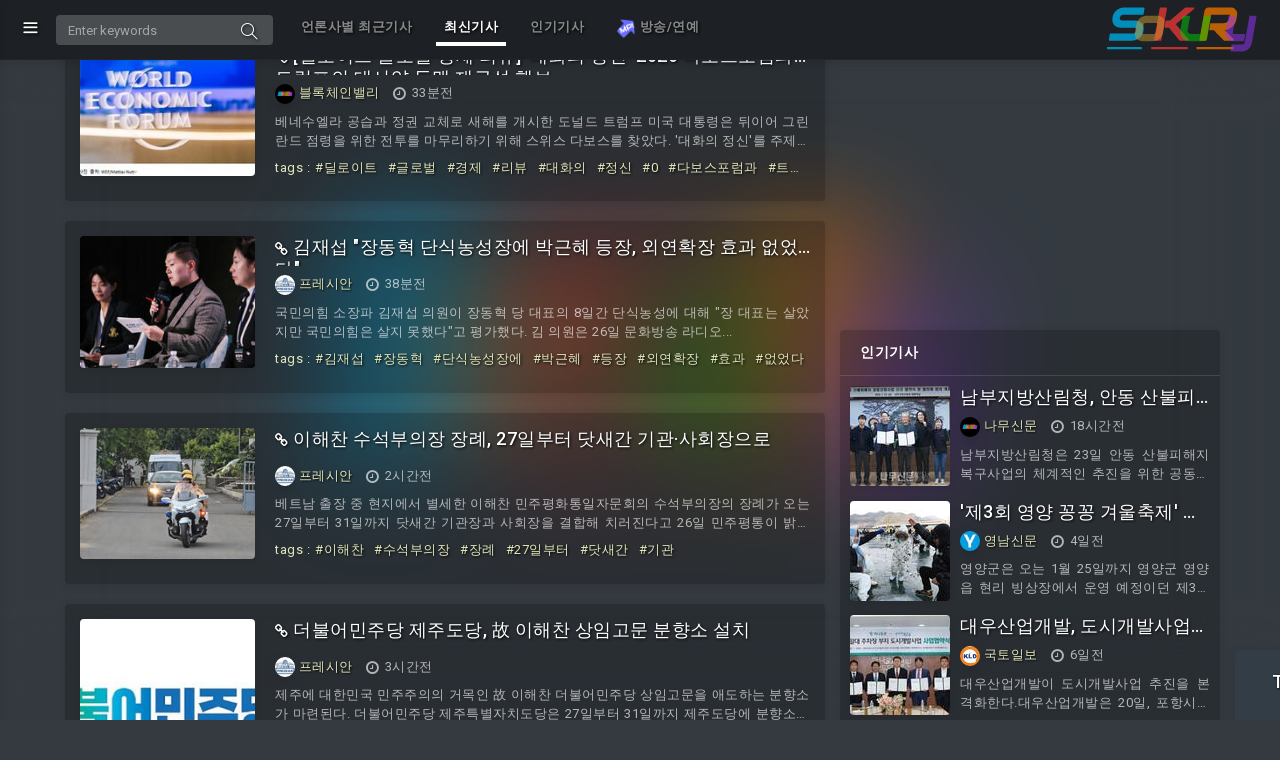

--- FILE ---
content_type: text/html; charset=UTF-8
request_url: https://www.sokury.com/new/
body_size: 14250
content:
<!DOCTYPE html>
<html lang="ko">
<head>
	<meta charset="utf-8"/>
	<meta http-equiv="X-UA-Compatible" content="IE=edge"/>
	<meta name="viewport" content="width=device-width, initial-scale=1, shrink-to-fit=no"/>
	<meta name="google-site-verification" content="SL28I8UTeEAfHpAX6idhT-zKZuAoZLobA0HF7xEB4U8" />
	<meta name="naver-site-verification" content="5acdf2c7026fd915db111eb1768d5324c4cbe1ba" />

		<title>SOKURY!소쿠리닷컴 - 최신기사</title>

	<meta name="title" content="SOKURY!소쿠리닷컴 - 최신기사"/>
	<meta name="description" content="SOKURY!소쿠리닷컴 - 최신기사"/>
	<meta name="Copyright" content="SOKURY!소쿠리닷컴"/>
	<meta name="keywords" content="SOKURY!소쿠리닷컴"/>

	<meta property="og:type" content="website">
	<meta property="og:title" content="SOKURY!소쿠리닷컴 - 최신기사">
	<meta property="og:description" content="SOKURY!소쿠리닷컴 - 최신기사">
	<meta property="og:image" content="">
	<meta property="og:url" content="https://www.sokury.com/new/">

	<link rel="canonical"  href="https://www.sokury.com/new/" />
	
	<!--favicon-->
	<link href="/favicon.ico" rel="icon" type="image/x-icon">
	<!-- simplebar CSS-->
	<link href="/assets/plugins/simplebar/css/simplebar.css" rel="stylesheet"/>
	<!-- Bootstrap core CSS-->
	<link href="/assets/css/bootstrap.min.css" rel="stylesheet"/>
	<!-- animate CSS-->
	<link href="/assets/css/animate.css" rel="stylesheet" type="text/css"/>
	<!-- Icons CSS-->
	<link href="/assets/css/icons.css" rel="stylesheet" type="text/css"/>
	<!-- Sidebar CSS-->
	<link href="/assets/css/sidebar-menu.css" rel="stylesheet"/>
	<!-- Custom Style-->
	<link href="/assets/css/app-style.css?v=3c87f531131ae8f6a5b984375f4fe2cb" rel="stylesheet"/>

	<!-- Google Fonts -->
	<link href="https://fonts.googleapis.com/css?family=Audiowide" rel="stylesheet" type="text/css">
	<link href="https://fonts.googleapis.com/css?family=Roboto:400,700&subset=latin,cyrillic-ext" rel="stylesheet" type="text/css">
	<link href="https://fonts.googleapis.com/icon?family=Material+Icons" rel="stylesheet" type="text/css">

	<!-- Bootstrap core JavaScript-->
	<script src="/assets/js/jquery.min.js" type="1d1a9f1dafe5d23cabdd7ced-text/javascript"></script>
	<script src="/assets/js/popper.min.js" type="1d1a9f1dafe5d23cabdd7ced-text/javascript"></script>
	<script src="/assets/js/bootstrap.min.js" type="1d1a9f1dafe5d23cabdd7ced-text/javascript"></script>

	<script data-ad-client="ca-pub-2462213530804163" async src="https://pagead2.googlesyndication.com/pagead/js/adsbygoogle.js" type="1d1a9f1dafe5d23cabdd7ced-text/javascript"></script>


	<!-- Global site tag (gtag.js) - Google Analytics -->
	<script async src="https://www.googletagmanager.com/gtag/js?id=UA-87945117-9" type="1d1a9f1dafe5d23cabdd7ced-text/javascript"></script>
	<script type="1d1a9f1dafe5d23cabdd7ced-text/javascript">
	  window.dataLayer = window.dataLayer || [];
	  function gtag(){dataLayer.push(arguments);}
	  gtag('js', new Date());

	  gtag('config', 'UA-125695314-1');
	  gtag('config', 'UA-87945117-9');
	</script>

	<!-- Global site tag (gtag.js) - Google Analytics -->
	<script async src="https://www.googletagmanager.com/gtag/js?id=G-6Q1JB6HYEG" type="1d1a9f1dafe5d23cabdd7ced-text/javascript"></script>
	<script type="1d1a9f1dafe5d23cabdd7ced-text/javascript">
	  window.dataLayer = window.dataLayer || [];
	  function gtag(){dataLayer.push(arguments);}
	  gtag('js', new Date());

	  gtag('config', 'G-C2MJ3QJ55K');
	  gtag('config', 'G-6Q1JB6HYEG');
	</script>

</head>

<body class="bg-theme">

<!-- Start wrapper-->
<div id="wrapper" class="toggled">

	<!--Start sidebar-wrapper-->
	
<div id="sidebar-wrapper" data-simplebar="" data-simplebar-auto-hide="true">
	<ul class="sidebar-menu do-nicescrol">
		<li class="mb20 bg-dark">
			<a href="https://www.sokury.com/" class="Audiowide800 fsi fs24 hpx60 fs">
				<span>SOKURY</span>
			</a>
		</li>
		<li>
			<a href="/recent/" class="txs1">
				<span>언론사별 최근기사</span>
			</a>
		</li>
		<li>
			<a href="/new/" class="txs1">
				<span>최신 기사</span>
			</a>
		</li>
		<li>
			<a href="/popular/" class="txs1">
				<span>인기 기사</span>
			</a>
		</li>
		<li>
			<a href="https://moapic.com/" class="txs1">
				<span><img src="https://moapic.com/assets/logo/logo_350x340.png" width="20">&nbsp;방송/연예</span>
			</a>
		</li>

	</ul>

</div>
	<!--End sidebar-wrapper-->

	<!--Start topbar header-->
	
<header class="topbar-nav">
	<nav class="navbar navbar-expand fixed-top bg-dark">
		<div class="progress-bar-top" role="progressbar" ></div>
		<ul class="navbar-nav mr-auto align-items-center">
			<li class="nav-item">
				<a class="nav-link toggle-menu" href="javascript:void();">
					<i class="icon-menu menu-icon"></i>
				</a>
			</li>
			<li class="nav-item">
				<form class="search-bar" method="get" action="https://news.sokury.com/search/">
				<input name="sq" type="text" class="form-control" placeholder="Enter keywords" value="">
				<a href="javascript:void();"><i class="icon-magnifier"></i></a>
				</form>
			</li>
			<li class="nav-item topbar-lg">
				<nav class="nav nav-masthead justify-content-center float-md-end pl20">
					<a class="nav-link" href="/recent/">언론사별 최근기사</a>
					<a class="nav-link" href="/new/">최신기사</a>
					<a class="nav-link" href="/popular/">인기기사</a>
					<a class="nav-link" href="https://moapic.com/"><img src="https://moapic.com/assets/logo/logo_350x340.png" width="20">&nbsp;방송/연예</a>
				</nav>
			</li>
		</ul>
		<ul class="navbar-nav align-items-center right-nav-link">
			<li class="nav-item"><a href="https://www.sokury.com/"><img src="/assets/images/sokury_155x50.png" class="logo-icon" alt="logo icon"></a></li>
		</ul>
	</nav>
</header>
	<!--End topbar header-->

	<div class="clearfix"></div>

	<div class="content-wrapper">
			<section id="wing_section_wrapper" class="wing_section_wrapper">
				<div class="wing_section_container container">
					<div class="wing_section_left">
						<div class="wing_section_left_area wpx300 hpx600">
<!-- /21740204763/sokury.com/sokury_wing_left_autosize -->
<script async="async" src="https://www.googletagservices.com/tag/js/gpt.js" type="1d1a9f1dafe5d23cabdd7ced-text/javascript"></script>
<script type="1d1a9f1dafe5d23cabdd7ced-text/javascript">window.googletag = window.googletag || {cmd: []};</script>
<div id='sokury.com/sokury_wing_left_autosize' style='min-width: 300px; min-height: 600px;'>
<script type="1d1a9f1dafe5d23cabdd7ced-text/javascript">
  window.googletag = window.googletag || {cmd: []};
  googletag.cmd.push(function() {
    googletag.defineSlot('/21740204763/sokury.com/sokury_wing_left_autosize', [[300, 600], 'fluid'], 'sokury.com/sokury_wing_left_autosize').addService(googletag.pubads());
      googletag.pubads().addEventListener('slotRenderEnded', function (event) {
        if (event.slot.getSlotElementId() == "sokury.com/sokury_wing_left_autosize") {
          if (event.isEmpty) {
            var googleAds = document.getElementById(event.slot.getSlotElementId());
            var passback_ifr = document.createElement('iframe');
            passback_ifr.src = "https://ads-partners.coupang.com/widgets.html?id=578070&template=carousel&trackingCode=AF0435805&subId=&width=300&height=600";
            passback_ifr.setAttribute("width", "300px");
            passback_ifr.setAttribute("height", "600px");
            passback_ifr.setAttribute("allowTransparency", "true");
            passback_ifr.setAttribute("marginwidth", "0");
            passback_ifr.setAttribute("marginheight", "0");
            passback_ifr.setAttribute("frameborder", "0");
            passback_ifr.setAttribute("scrolling", "no");
            googleAds.innerHTML = "";
            googleAds.appendChild(passback_ifr);
          }
        }
      });
    googletag.enableServices();
	googletag.display('sokury.com/sokury_wing_left_autosize');
  });
</script>
</div>
													</div>
												<center class="mt30 mb30">
							<a href="http://m.site.naver.com/0Ms7z" style="width: initial;padding: 0 !important;margin: 0 !important;"><img class="bd-radius5" src="https://qrcodethumb-phinf.pstatic.net/20210512_102/1620785264420I40o2_PNG/0Ms7z.png"/></a>
						</center>
					</div>
					<div class="wing_section_right">
						<div class="wing_section_right_area wpx300 hpx600">
<!-- /21740204763/sokury.com/sokury_wing_right_autosize -->
<script async="async" src="https://www.googletagservices.com/tag/js/gpt.js" type="1d1a9f1dafe5d23cabdd7ced-text/javascript"></script>
<script type="1d1a9f1dafe5d23cabdd7ced-text/javascript">window.googletag = window.googletag || {cmd: []};</script>
<div id='sokury.com/sokury_wing_right_autosize' style='min-width: 300px; min-height: 600px;'>
<script type="1d1a9f1dafe5d23cabdd7ced-text/javascript">
  window.googletag = window.googletag || {cmd: []};
  googletag.cmd.push(function() {
    googletag.defineSlot('/21740204763/sokury.com/sokury_wing_right_autosize', [[300, 600], 'fluid'], 'sokury.com/sokury_wing_right_autosize').addService(googletag.pubads());
      googletag.pubads().addEventListener('slotRenderEnded', function (event) {
        if (event.slot.getSlotElementId() == "sokury.com/sokury_wing_right_autosize") {
          if (event.isEmpty) {
            var googleAds = document.getElementById(event.slot.getSlotElementId());
            var passback_ifr = document.createElement('iframe');
            passback_ifr.src = "https://ads-partners.coupang.com/widgets.html?id=578120&template=carousel&trackingCode=AF0435805&subId=&width=300&height=600";
            passback_ifr.setAttribute("width", "300px");
            passback_ifr.setAttribute("height", "600px");
            passback_ifr.setAttribute("allowTransparency", "true");
            passback_ifr.setAttribute("marginwidth", "0");
            passback_ifr.setAttribute("marginheight", "0");
            passback_ifr.setAttribute("frameborder", "0");
            passback_ifr.setAttribute("scrolling", "no");
            googleAds.innerHTML = "";
            googleAds.appendChild(passback_ifr);
          }
        }
      });
    googletag.enableServices();
	googletag.display('sokury.com/sokury_wing_right_autosize');
  });
</script>
</div>
													</div>
												
<div class="card p0 mb20 mt20 pt20 pb20" style="background-color: #333d45 !important;border: 1px solid #333d45 !important;">
	<center>
			<a href="https://www.vultr.com/?ref=9005819-8H" target="_blank">
				<div><h5>The Infrastructure Cloud™</h5></div>
				<div>테스트하기 위해 $100 지급</div>
				<div><img class="media-object widget pt10 pb10 m0 bgco0" src="/assets/images/logo_ondark.png" alt="Generic placeholder image"></div>
			</a>
	</center>
</div>					</div>
				</div>
			</section>
		<div class="container-fluid pl5 pr5">

<!--Start Dashboard Content-->
<div class="row">

	<div class="col-12 col-lg-12 col-xl-12">

		<div class="row mt10">
			<div class="col-12 col-lg-8 col-xl-8">

				
									<div class="row pl10 pr10">
					<div class="widget card mb20 col-md-12 table_wrapper15">
						<div class="row">
							<div class="col-4 col-lg-4 col-xl-3">
								<div class="top_article_img pb10">
									<a href="/article/?src=po1i9x2ln">
										<script src="/cdn-cgi/scripts/7d0fa10a/cloudflare-static/rocket-loader.min.js" data-cf-settings="1d1a9f1dafe5d23cabdd7ced-|49"></script><img class="img-responsive widget card p0 m0 wp100" src="/timg/?src=YUhSMGNITWxNMEVsTWtZbE1rWmpaRzR1Wm1sdVlXNWphV0ZzY0c5emRDNWpieTVyY2lVeVJtNWxkM01sTWtaMGFIVnRZbTVoYVd3bE1rWXlNREkyTURFbE1rWXlORFUwTXpoZk1qa3lNemM1WHpVMk1sOTJNVFV3TG1wd1p3PT0=&w=200&h=150&zc=1&bg=ffffff" onerror="this.src='/timg/?src=SlRKR1lYTnpaWFJ6SlRKR2FXMWhaMlZ6SlRKR2MyOXJkWEo1WHpVeE1uZzFNVEl1Y0c1bg==&w=200&h=150&zc=1&bg=333333';" alt="feature-top">
									</a>
								</div>
								<!-- top_article_img -->

								

							</div>
							<div class="col-8 col-lg-8 col-xl-9 table_wrapper_left15">

								
								<div class="CLM-title">
									<h5 class="initial">
										<a href="/link/?src=po1i9x2ln" target="_blank"><i class="fa fa-link vam fs14"></i></a>
										<a href="/article/?src=po1i9x2ln">[딜로이트 글로벌 경제 리뷰] '대화의 정신' 2026 다보스포럼과 트럼프의 대서양 동맹 재구성 행보</a>
									</h5>
								</div>

								<div class="CLM-writor">
									<span class="user-profile">
										<a href="/site/?src=www.fintechpost.co.kr">
																						<script src="/cdn-cgi/scripts/7d0fa10a/cloudflare-static/rocket-loader.min.js" data-cf-settings="1d1a9f1dafe5d23cabdd7ced-|49"></script><img src="/timg/?src=YUhSMGNDVXpRU1V5UmlVeVJuZDNkeTVtYVc1MFpXTm9jRzl6ZEM1amJ5NXJjaVV5Um1sdFlXZGxKVEpHYkc5bmJ5VXlSblJ2Y0d4dloyOWZNakF4T0RFeE1qTXhNRE01TXpZdWNHNW4=&w=100&h=50&far=1&bg=ffffff" onerror="this.src='/timg/?src=SlRKR1lYTnpaWFJ6SlRKR2FXMWhaMlZ6SlRKR2MyOXJkWEo1WHpVeE1uZzFNVEl1Y0c1bg==&w=50&h=50&zc=1&bg=333333';" class="CLM-logo wpx20 hpx20 txs1"/>
																						<span class="CLM-name txs1">블록체인밸리</span>
										</a>
									</span>
									<span class="ml10"><i class="fa fa-clock-o fs15 vam mr5"></i>33분전</span>
								</div>

								<div class="CLM-description">베네수엘라 공습과 정권 교체로 새해를 개시한 도널드 트럼프 미국 대통령은 뒤이어 그린란드 점령을 위한 전투를 마무리하기 위해 스위스 다보스를 찾았다. '대화의 정신'를 주제로 개최한 제56차 세계경제포럼(World Economic Forum; W</div>
								<div class="CLM-keyword">
									tags :<a href="/search/?sq=%EB%94%9C%EB%A1%9C%EC%9D%B4%ED%8A%B8">#딜로이트</a><a href="/search/?sq=%EA%B8%80%EB%A1%9C%EB%B2%8C">#글로벌</a><a href="/search/?sq=%EA%B2%BD%EC%A0%9C">#경제</a><a href="/search/?sq=%EB%A6%AC%EB%B7%B0">#리뷰</a><a href="/search/?sq=%EB%8C%80%ED%99%94%EC%9D%98">#대화의</a><a href="/search/?sq=%EC%A0%95%EC%8B%A0">#정신</a><a href="/search/?sq=0">#0</a><a href="/search/?sq=%EB%8B%A4%EB%B3%B4%EC%8A%A4%ED%8F%AC%EB%9F%BC%EA%B3%BC">#다보스포럼과</a><a href="/search/?sq=%ED%8A%B8%EB%9F%BC%ED%94%84%EC%9D%98">#트럼프의</a><a href="/search/?sq=%EB%8C%80%EC%84%9C%EC%96%91">#대서양</a>								</div>

							</div>
							<!-- col-md-7 -->

						</div>
						<!-- row -->

					</div>
				</div>
				<!-- row -->
									<div class="row pl10 pr10">
					<div class="widget card mb20 col-md-12 table_wrapper15">
						<div class="row">
							<div class="col-4 col-lg-4 col-xl-3">
								<div class="top_article_img pb10">
									<a href="/article/?src=7rzwr0kke">
										<script src="/cdn-cgi/scripts/7d0fa10a/cloudflare-static/rocket-loader.min.js" data-cf-settings="1d1a9f1dafe5d23cabdd7ced-|49"></script><img class="img-responsive widget card p0 m0 wp100" src="/timg/?src=YUhSMGNITWxNMEVsTWtZbE1rWmpaRzR1Y0hKbGMzTnBZVzR1WTI5dEpUSkdYM0psYzI5MWNtTmxjeVV5UmpFd0pUSkdNakF5TmlVeVJqQXhKVEpHTWpjbE1rWXlNREkxTVRJd05ERTBNelExTURjeE5UazJYMnd1YW5Cbg==&w=200&h=150&zc=1&bg=ffffff" onerror="this.src='/timg/?src=SlRKR1lYTnpaWFJ6SlRKR2FXMWhaMlZ6SlRKR2MyOXJkWEo1WHpVeE1uZzFNVEl1Y0c1bg==&w=200&h=150&zc=1&bg=333333';" alt="feature-top">
									</a>
								</div>
								<!-- top_article_img -->

								

							</div>
							<div class="col-8 col-lg-8 col-xl-9 table_wrapper_left15">

								
								<div class="CLM-title">
									<h5 class="initial">
										<a href="/link/?src=7rzwr0kke" target="_blank"><i class="fa fa-link vam fs14"></i></a>
										<a href="/article/?src=7rzwr0kke">김재섭 &quot;장동혁 단식농성장에 박근혜 등장, 외연확장 효과 없었다&quot;</a>
									</h5>
								</div>

								<div class="CLM-writor">
									<span class="user-profile">
										<a href="/site/?src=www.pressian.com">
																						<script src="/cdn-cgi/scripts/7d0fa10a/cloudflare-static/rocket-loader.min.js" data-cf-settings="1d1a9f1dafe5d23cabdd7ced-|49"></script><img src="/timg/?src=YUhSMGNITWxNMEVsTWtZbE1rWjNkM2N1Y0hKbGMzTnBZVzR1WTI5dEpUSkdjSEpsYzNOcFlXNHVhV052&w=50&h=50&zc=1&bg=ffffff" onerror="this.src='/timg/?src=SlRKR1lYTnpaWFJ6SlRKR2FXMWhaMlZ6SlRKR2MyOXJkWEo1WHpVeE1uZzFNVEl1Y0c1bg==&w=50&h=50&zc=1&bg=333333';" class="CLM-logo wpx20 hpx20 txs1"/>
																						<span class="CLM-name txs1">프레시안</span>
										</a>
									</span>
									<span class="ml10"><i class="fa fa-clock-o fs15 vam mr5"></i>38분전</span>
								</div>

								<div class="CLM-description">국민의힘 소장파 김재섭 의원이 장동혁 당 대표의 8일간 단식농성에 대해 "장 대표는 살았지만 국민의힘은 살지 못했다"고 평가했다.  김 의원은 26일 문화방송 라디오...</div>
								<div class="CLM-keyword">
									tags :<a href="/search/?sq=%EA%B9%80%EC%9E%AC%EC%84%AD">#김재섭</a><a href="/search/?sq=%EC%9E%A5%EB%8F%99%ED%98%81">#장동혁</a><a href="/search/?sq=%EB%8B%A8%EC%8B%9D%EB%86%8D%EC%84%B1%EC%9E%A5%EC%97%90">#단식농성장에</a><a href="/search/?sq=%EB%B0%95%EA%B7%BC%ED%98%9C">#박근혜</a><a href="/search/?sq=%EB%93%B1%EC%9E%A5">#등장</a><a href="/search/?sq=%EC%99%B8%EC%97%B0%ED%99%95%EC%9E%A5">#외연확장</a><a href="/search/?sq=%ED%9A%A8%EA%B3%BC">#효과</a><a href="/search/?sq=%EC%97%86%EC%97%88%EB%8B%A4">#없었다</a>								</div>

							</div>
							<!-- col-md-7 -->

						</div>
						<!-- row -->

					</div>
				</div>
				<!-- row -->
									<div class="row pl10 pr10">
					<div class="widget card mb20 col-md-12 table_wrapper15">
						<div class="row">
							<div class="col-4 col-lg-4 col-xl-3">
								<div class="top_article_img pb10">
									<a href="/article/?src=x8cyuxmym">
										<script src="/cdn-cgi/scripts/7d0fa10a/cloudflare-static/rocket-loader.min.js" data-cf-settings="1d1a9f1dafe5d23cabdd7ced-|49"></script><img class="img-responsive widget card p0 m0 wp100" src="/timg/?src=YUhSMGNITWxNMEVsTWtZbE1rWmpaRzR1Y0hKbGMzTnBZVzR1WTI5dEpUSkdYM0psYzI5MWNtTmxjeVV5UmpFd0pUSkdNakF5TmlVeVJqQXhKVEpHTWpjbE1rWXlNREkyTURFeU5qSXdNRFUxTmpFMU16QTRYMnd1YW5Cbg==&w=200&h=150&zc=1&bg=ffffff" onerror="this.src='/timg/?src=SlRKR1lYTnpaWFJ6SlRKR2FXMWhaMlZ6SlRKR2MyOXJkWEo1WHpVeE1uZzFNVEl1Y0c1bg==&w=200&h=150&zc=1&bg=333333';" alt="feature-top">
									</a>
								</div>
								<!-- top_article_img -->

								

							</div>
							<div class="col-8 col-lg-8 col-xl-9 table_wrapper_left15">

								
								<div class="CLM-title">
									<h5 class="initial">
										<a href="/link/?src=x8cyuxmym" target="_blank"><i class="fa fa-link vam fs14"></i></a>
										<a href="/article/?src=x8cyuxmym">이해찬 수석부의장 장례, 27일부터 닷새간 기관&middot;사회장으로</a>
									</h5>
								</div>

								<div class="CLM-writor">
									<span class="user-profile">
										<a href="/site/?src=www.pressian.com">
																						<script src="/cdn-cgi/scripts/7d0fa10a/cloudflare-static/rocket-loader.min.js" data-cf-settings="1d1a9f1dafe5d23cabdd7ced-|49"></script><img src="/timg/?src=YUhSMGNITWxNMEVsTWtZbE1rWjNkM2N1Y0hKbGMzTnBZVzR1WTI5dEpUSkdjSEpsYzNOcFlXNHVhV052&w=50&h=50&zc=1&bg=ffffff" onerror="this.src='/timg/?src=SlRKR1lYTnpaWFJ6SlRKR2FXMWhaMlZ6SlRKR2MyOXJkWEo1WHpVeE1uZzFNVEl1Y0c1bg==&w=50&h=50&zc=1&bg=333333';" class="CLM-logo wpx20 hpx20 txs1"/>
																						<span class="CLM-name txs1">프레시안</span>
										</a>
									</span>
									<span class="ml10"><i class="fa fa-clock-o fs15 vam mr5"></i>2시간전</span>
								</div>

								<div class="CLM-description">베트남 출장 중 현지에서 별세한 이해찬 민주평화통일자문회의 수석부의장의 장례가 오는 27일부터 31일까지 닷새간 기관장과 사회장을 결합해 치러진다고 26일 민주평통이 밝혔다....</div>
								<div class="CLM-keyword">
									tags :<a href="/search/?sq=%EC%9D%B4%ED%95%B4%EC%B0%AC">#이해찬</a><a href="/search/?sq=%EC%88%98%EC%84%9D%EB%B6%80%EC%9D%98%EC%9E%A5">#수석부의장</a><a href="/search/?sq=%EC%9E%A5%EB%A1%80">#장례</a><a href="/search/?sq=27%EC%9D%BC%EB%B6%80%ED%84%B0">#27일부터</a><a href="/search/?sq=%EB%8B%B7%EC%83%88%EA%B0%84">#닷새간</a><a href="/search/?sq=%EA%B8%B0%EA%B4%80">#기관</a>								</div>

							</div>
							<!-- col-md-7 -->

						</div>
						<!-- row -->

					</div>
				</div>
				<!-- row -->
									<div class="row pl10 pr10">
					<div class="widget card mb20 col-md-12 table_wrapper15">
						<div class="row">
							<div class="col-4 col-lg-4 col-xl-3">
								<div class="top_article_img pb10">
									<a href="/article/?src=bvii0jew1">
										<script src="/cdn-cgi/scripts/7d0fa10a/cloudflare-static/rocket-loader.min.js" data-cf-settings="1d1a9f1dafe5d23cabdd7ced-|49"></script><img class="img-responsive widget card p0 m0 wp100" src="/timg/?src=YUhSMGNITWxNMEVsTWtZbE1rWmpaRzR1Y0hKbGMzTnBZVzR1WTI5dEpUSkdYM0psYzI5MWNtTmxjeVV5UmpFd0pUSkdNakF5TmlVeVJqQXhKVEpHTWpjbE1rWXlNREkyTURFeU5qSXpNamN4TmpBeU1qZzJYMnd1YW5Cbg==&w=200&h=150&zc=1&bg=ffffff" onerror="this.src='/timg/?src=SlRKR1lYTnpaWFJ6SlRKR2FXMWhaMlZ6SlRKR2MyOXJkWEo1WHpVeE1uZzFNVEl1Y0c1bg==&w=200&h=150&zc=1&bg=333333';" alt="feature-top">
									</a>
								</div>
								<!-- top_article_img -->

								

							</div>
							<div class="col-8 col-lg-8 col-xl-9 table_wrapper_left15">

								
								<div class="CLM-title">
									<h5 class="initial">
										<a href="/link/?src=bvii0jew1" target="_blank"><i class="fa fa-link vam fs14"></i></a>
										<a href="/article/?src=bvii0jew1">더불어민주당 제주도당, 故 이해찬 상임고문 분향소 설치</a>
									</h5>
								</div>

								<div class="CLM-writor">
									<span class="user-profile">
										<a href="/site/?src=www.pressian.com">
																						<script src="/cdn-cgi/scripts/7d0fa10a/cloudflare-static/rocket-loader.min.js" data-cf-settings="1d1a9f1dafe5d23cabdd7ced-|49"></script><img src="/timg/?src=YUhSMGNITWxNMEVsTWtZbE1rWjNkM2N1Y0hKbGMzTnBZVzR1WTI5dEpUSkdjSEpsYzNOcFlXNHVhV052&w=50&h=50&zc=1&bg=ffffff" onerror="this.src='/timg/?src=SlRKR1lYTnpaWFJ6SlRKR2FXMWhaMlZ6SlRKR2MyOXJkWEo1WHpVeE1uZzFNVEl1Y0c1bg==&w=50&h=50&zc=1&bg=333333';" class="CLM-logo wpx20 hpx20 txs1"/>
																						<span class="CLM-name txs1">프레시안</span>
										</a>
									</span>
									<span class="ml10"><i class="fa fa-clock-o fs15 vam mr5"></i>3시간전</span>
								</div>

								<div class="CLM-description">제주에 대한민국 민주주의의 거목인 故 이해찬 더불어민주당 상임고문을 애도하는 분향소가 마련된다.

더불어민주당 제주특별자치도당은 27일부터 31일까지 제주도당에 분향소를 설치한다.

조문은 27일 오전 11시부터 가능하다.

아울러 제주도당은 분향소 운영과 함께 이 상임고문을 추모하는 현수막을 제주</div>
								<div class="CLM-keyword">
									tags :<a href="/search/?sq=%EB%8D%94%EB%B6%88%EC%96%B4%EB%AF%BC%EC%A3%BC%EB%8B%B9">#더불어민주당</a><a href="/search/?sq=%EC%A0%9C%EC%A3%BC%EB%8F%84%EB%8B%B9">#제주도당</a><a href="/search/?sq=%EC%9D%B4%ED%95%B4%EC%B0%AC">#이해찬</a><a href="/search/?sq=%EC%83%81%EC%9E%84%EA%B3%A0%EB%AC%B8">#상임고문</a><a href="/search/?sq=%EB%B6%84%ED%96%A5%EC%86%8C">#분향소</a>								</div>

							</div>
							<!-- col-md-7 -->

						</div>
						<!-- row -->

					</div>
				</div>
				<!-- row -->
									<div class="row pl10 pr10">
					<div class="widget card mb20 col-md-12 table_wrapper15">
						<div class="row">
							<div class="col-4 col-lg-4 col-xl-3">
								<div class="top_article_img pb10">
									<a href="/article/?src=89v26v21t">
										<script src="/cdn-cgi/scripts/7d0fa10a/cloudflare-static/rocket-loader.min.js" data-cf-settings="1d1a9f1dafe5d23cabdd7ced-|49"></script><img class="img-responsive widget card p0 m0 wp100" src="/timg/?src=YUhSMGNITWxNMEVsTWtZbE1rWmpaRzR1Y0hKbGMzTnBZVzR1WTI5dEpUSkdYM0psYzI5MWNtTmxjeVV5UmpFd0pUSkdNakF5TmlVeVJqQXhKVEpHTWpjbE1rWXlNREkyTURFeU56QXlNREV5TVRJeE9USXpYMnd1YW5Cbg==&w=200&h=150&zc=1&bg=ffffff" onerror="this.src='/timg/?src=SlRKR1lYTnpaWFJ6SlRKR2FXMWhaMlZ6SlRKR2MyOXJkWEo1WHpVeE1uZzFNVEl1Y0c1bg==&w=200&h=150&zc=1&bg=333333';" alt="feature-top">
									</a>
								</div>
								<!-- top_article_img -->

								

							</div>
							<div class="col-8 col-lg-8 col-xl-9 table_wrapper_left15">

								
								<div class="CLM-title">
									<h5 class="initial">
										<a href="/link/?src=89v26v21t" target="_blank"><i class="fa fa-link vam fs14"></i></a>
										<a href="/article/?src=89v26v21t">제주도, 서귀포시 도시우회도로 개설사업 공론화 추진단 구성</a>
									</h5>
								</div>

								<div class="CLM-writor">
									<span class="user-profile">
										<a href="/site/?src=www.pressian.com">
																						<script src="/cdn-cgi/scripts/7d0fa10a/cloudflare-static/rocket-loader.min.js" data-cf-settings="1d1a9f1dafe5d23cabdd7ced-|49"></script><img src="/timg/?src=YUhSMGNITWxNMEVsTWtZbE1rWjNkM2N1Y0hKbGMzTnBZVzR1WTI5dEpUSkdjSEpsYzNOcFlXNHVhV052&w=50&h=50&zc=1&bg=ffffff" onerror="this.src='/timg/?src=SlRKR1lYTnpaWFJ6SlRKR2FXMWhaMlZ6SlRKR2MyOXJkWEo1WHpVeE1uZzFNVEl1Y0c1bg==&w=50&h=50&zc=1&bg=333333';" class="CLM-logo wpx20 hpx20 txs1"/>
																						<span class="CLM-name txs1">프레시안</span>
										</a>
									</span>
									<span class="ml10"><i class="fa fa-clock-o fs15 vam mr5"></i>3시간전</span>
								</div>

								<div class="CLM-description">제주도는 서귀포시 도시우회도로 개설사업 갈등 해결을 위해 의제 숙의 워크숍과 100인 원탁회의를 결합한 숙의형 공론화를 추진한다.


도는 26일 고승한 도 사회협약위원회 위원장을 비롯한 전문가 5명으로 구성된 '공론화 추진단'을 위촉했다.

공론화 추진단은 고승한, 강영진, 라해문, 조성</div>
								<div class="CLM-keyword">
									tags :<a href="/search/?sq=%EC%A0%9C%EC%A3%BC%EB%8F%84">#제주도</a><a href="/search/?sq=%EC%84%9C%EA%B7%80%ED%8F%AC%EC%8B%9C">#서귀포시</a><a href="/search/?sq=%EB%8F%84%EC%8B%9C%EC%9A%B0%ED%9A%8C%EB%8F%84%EB%A1%9C">#도시우회도로</a><a href="/search/?sq=%EA%B0%9C%EC%84%A4%EC%82%AC%EC%97%85">#개설사업</a><a href="/search/?sq=%EA%B3%B5%EB%A1%A0%ED%99%94">#공론화</a><a href="/search/?sq=%EC%B6%94%EC%A7%84%EB%8B%A8">#추진단</a>								</div>

							</div>
							<!-- col-md-7 -->

						</div>
						<!-- row -->

					</div>
				</div>
				<!-- row -->
									<div class="row pl10 pr10">
					<div class="widget card mb20 col-md-12 table_wrapper15">
						<div class="row">
							<div class="col-4 col-lg-4 col-xl-3">
								<div class="top_article_img pb10">
									<a href="/article/?src=4jhn8qm1t">
										<script src="/cdn-cgi/scripts/7d0fa10a/cloudflare-static/rocket-loader.min.js" data-cf-settings="1d1a9f1dafe5d23cabdd7ced-|49"></script><img class="img-responsive widget card p0 m0 wp100" src="/timg/?src=YUhSMGNITWxNMEVsTWtZbE1rWmpaRzR1Y0hKbGMzTnBZVzR1WTI5dEpUSkdYM0psYzI5MWNtTmxjeVV5UmpFd0pUSkdNakF5TmlVeVJqQXhKVEpHTWpjbE1rWXlNREkyTURFeU56QXhOVE0wT0RRNE9EWXhYMnd1YW5Cbg==&w=200&h=150&zc=1&bg=ffffff" onerror="this.src='/timg/?src=SlRKR1lYTnpaWFJ6SlRKR2FXMWhaMlZ6SlRKR2MyOXJkWEo1WHpVeE1uZzFNVEl1Y0c1bg==&w=200&h=150&zc=1&bg=333333';" alt="feature-top">
									</a>
								</div>
								<!-- top_article_img -->

								

							</div>
							<div class="col-8 col-lg-8 col-xl-9 table_wrapper_left15">

								
								<div class="CLM-title">
									<h5 class="initial">
										<a href="/link/?src=4jhn8qm1t" target="_blank"><i class="fa fa-link vam fs14"></i></a>
										<a href="/article/?src=4jhn8qm1t">제주, 제4기 공공건축가 38명 확정... 탄소중립 건축 본격 추진</a>
									</h5>
								</div>

								<div class="CLM-writor">
									<span class="user-profile">
										<a href="/site/?src=www.pressian.com">
																						<script src="/cdn-cgi/scripts/7d0fa10a/cloudflare-static/rocket-loader.min.js" data-cf-settings="1d1a9f1dafe5d23cabdd7ced-|49"></script><img src="/timg/?src=YUhSMGNITWxNMEVsTWtZbE1rWjNkM2N1Y0hKbGMzTnBZVzR1WTI5dEpUSkdjSEpsYzNOcFlXNHVhV052&w=50&h=50&zc=1&bg=ffffff" onerror="this.src='/timg/?src=SlRKR1lYTnpaWFJ6SlRKR2FXMWhaMlZ6SlRKR2MyOXJkWEo1WHpVeE1uZzFNVEl1Y0c1bg==&w=50&h=50&zc=1&bg=333333';" class="CLM-logo wpx20 hpx20 txs1"/>
																						<span class="CLM-name txs1">프레시안</span>
										</a>
									</span>
									<span class="ml10"><i class="fa fa-clock-o fs15 vam mr5"></i>4시간전</span>
								</div>

								<div class="CLM-description">제주의 공공건물과 도시 공간 사업에 자문을 담당할 전문가 38명이 새로 선정됐다.


제주특별자치도는 제4기 공공건축가 38명을 최종 확정하고 오는 2월 1일부터 운영에 들어간다고 26일 밝혔다.

이번 4기 공공건축가는 기존 건축·도시·조경 분야에 에너지 분야 전문가를 처음 포함했다. '2035 탄소중립 제주' 달성과 녹색건축 확산이라는 도정 핵심 과제에</div>
								<div class="CLM-keyword">
									tags :<a href="/search/?sq=%EC%A0%9C%EC%A3%BC">#제주</a><a href="/search/?sq=%EC%A0%9C4%EA%B8%B0">#제4기</a><a href="/search/?sq=%EA%B3%B5%EA%B3%B5%EA%B1%B4%EC%B6%95%EA%B0%80">#공공건축가</a><a href="/search/?sq=38%EB%AA%85">#38명</a><a href="/search/?sq=%ED%99%95%EC%A0%95">#확정</a><a href="/search/?sq=%ED%83%84%EC%86%8C%EC%A4%91%EB%A6%BD">#탄소중립</a><a href="/search/?sq=%EA%B1%B4%EC%B6%95">#건축</a><a href="/search/?sq=%EB%B3%B8%EA%B2%A9">#본격</a>								</div>

							</div>
							<!-- col-md-7 -->

						</div>
						<!-- row -->

					</div>
				</div>
				<!-- row -->
									<div class="row pl10 pr10">
					<div class="widget card mb20 col-md-12 table_wrapper15">
						<div class="row">
							<div class="col-4 col-lg-4 col-xl-3">
								<div class="top_article_img pb10">
									<a href="/article/?src=avapjcbf">
										<script src="/cdn-cgi/scripts/7d0fa10a/cloudflare-static/rocket-loader.min.js" data-cf-settings="1d1a9f1dafe5d23cabdd7ced-|49"></script><img class="img-responsive widget card p0 m0 wp100" src="/timg/?src=YUhSMGNITWxNMEVsTWtZbE1rWmpaRzR1Y0hKbGMzTnBZVzR1WTI5dEpUSkdYM0psYzI5MWNtTmxjeVV5UmpFd0pUSkdNakF5TmlVeVJqQXhKVEpHTWpjbE1rWXlNREkyTURFeU56QXhORGt6TWpjeE1qY3pYMnd1YW5Cbg==&w=200&h=150&zc=1&bg=ffffff" onerror="this.src='/timg/?src=SlRKR1lYTnpaWFJ6SlRKR2FXMWhaMlZ6SlRKR2MyOXJkWEo1WHpVeE1uZzFNVEl1Y0c1bg==&w=200&h=150&zc=1&bg=333333';" alt="feature-top">
									</a>
								</div>
								<!-- top_article_img -->

								

							</div>
							<div class="col-8 col-lg-8 col-xl-9 table_wrapper_left15">

								
								<div class="CLM-title">
									<h5 class="initial">
										<a href="/link/?src=avapjcbf" target="_blank"><i class="fa fa-link vam fs14"></i></a>
										<a href="/article/?src=avapjcbf">516로 도로명 변경 도민 공감 토론회 개최</a>
									</h5>
								</div>

								<div class="CLM-writor">
									<span class="user-profile">
										<a href="/site/?src=www.pressian.com">
																						<script src="/cdn-cgi/scripts/7d0fa10a/cloudflare-static/rocket-loader.min.js" data-cf-settings="1d1a9f1dafe5d23cabdd7ced-|49"></script><img src="/timg/?src=YUhSMGNITWxNMEVsTWtZbE1rWjNkM2N1Y0hKbGMzTnBZVzR1WTI5dEpUSkdjSEpsYzNOcFlXNHVhV052&w=50&h=50&zc=1&bg=ffffff" onerror="this.src='/timg/?src=SlRKR1lYTnpaWFJ6SlRKR2FXMWhaMlZ6SlRKR2MyOXJkWEo1WHpVeE1uZzFNVEl1Y0c1bg==&w=50&h=50&zc=1&bg=333333';" class="CLM-logo wpx20 hpx20 txs1"/>
																						<span class="CLM-name txs1">프레시안</span>
										</a>
									</span>
									<span class="ml10"><i class="fa fa-clock-o fs15 vam mr5"></i>4시간전</span>
								</div>

								<div class="CLM-description">제주도는 30일 오후 4시 농어업인회관 대강당에서 '516로 도로명 변경 도민 공감 토론회'를 개최한다고 26일 밝혔다.


이번 토론회는 제주시와 서귀포시를 횡단하는 대표 간선도로인 516로의 역사적 배경과 명칭 형성 과정을 도민들과 공유하고, 향후 방향에 대한 다양한 의견을 수렴하기 위해 마련됐다.

지방도 제1131호선인 5·16도로는 1961년 5월</div>
								<div class="CLM-keyword">
									tags :<a href="/search/?sq=516%EB%A1%9C">#516로</a><a href="/search/?sq=%EB%8F%84%EB%A1%9C%EB%AA%85">#도로명</a><a href="/search/?sq=%EB%B3%80%EA%B2%BD">#변경</a><a href="/search/?sq=%EB%8F%84%EB%AF%BC">#도민</a><a href="/search/?sq=%EA%B3%B5%EA%B0%90">#공감</a><a href="/search/?sq=%ED%86%A0%EB%A1%A0%ED%9A%8C">#토론회</a>								</div>

							</div>
							<!-- col-md-7 -->

						</div>
						<!-- row -->

					</div>
				</div>
				<!-- row -->
									<div class="row pl10 pr10">
					<div class="widget card mb20 col-md-12 table_wrapper15">
						<div class="row">
							<div class="col-4 col-lg-4 col-xl-3">
								<div class="top_article_img pb10">
									<a href="/article/?src=g0ot8pn03">
										<script src="/cdn-cgi/scripts/7d0fa10a/cloudflare-static/rocket-loader.min.js" data-cf-settings="1d1a9f1dafe5d23cabdd7ced-|49"></script><img class="img-responsive widget card p0 m0 wp100" src="/timg/?src=YUhSMGNITWxNMEVsTWtZbE1rWmpaRzR1WjNkdVpYZHpMbTl5WnlVeVJtNWxkM01sTWtaMGFIVnRZbTVoYVd3bE1rWXlNREkyTURFbE1rWXlOalEwTlRGZk1qYzRNRFkzWHpJM016WmZkakUxTUM1cWNHYz0=&w=200&h=150&zc=1&bg=ffffff" onerror="this.src='/timg/?src=SlRKR1lYTnpaWFJ6SlRKR2FXMWhaMlZ6SlRKR2MyOXJkWEo1WHpVeE1uZzFNVEl1Y0c1bg==&w=200&h=150&zc=1&bg=333333';" alt="feature-top">
									</a>
								</div>
								<!-- top_article_img -->

								

							</div>
							<div class="col-8 col-lg-8 col-xl-9 table_wrapper_left15">

								
								<div class="CLM-title">
									<h5 class="initial">
										<a href="/link/?src=g0ot8pn03" target="_blank"><i class="fa fa-link vam fs14"></i></a>
										<a href="/article/?src=g0ot8pn03">[심층취재] 속초아이 판결이 남긴 것…관광개발 행정 책임의 기준 제시</a>
									</h5>
								</div>

								<div class="CLM-writor">
									<span class="user-profile">
										<a href="/site/?src=www.gwnews.org">
																						<script src="/cdn-cgi/scripts/7d0fa10a/cloudflare-static/rocket-loader.min.js" data-cf-settings="1d1a9f1dafe5d23cabdd7ced-|49"></script><img src="/timg/?src=YUhSMGNITWxNMEVsTWtZbE1rWmpaRzR1WjNkdVpYZHpMbTl5WnlVeVJtbHRZV2RsSlRKR2JHOW5ieVV5Um5SdmNHeHZaMjlmTWpBeU1UQXhNRFV3TVRNM01qTXVjRzVu&w=100&h=50&far=1&bg=ffffff" onerror="this.src='/timg/?src=SlRKR1lYTnpaWFJ6SlRKR2FXMWhaMlZ6SlRKR2MyOXJkWEo1WHpVeE1uZzFNVEl1Y0c1bg==&w=50&h=50&zc=1&bg=333333';" class="CLM-logo wpx20 hpx20 txs1"/>
																						<span class="CLM-name txs1">강원신문</span>
										</a>
									</span>
									<span class="ml10"><i class="fa fa-clock-o fs15 vam mr5"></i>4시간전</span>
								</div>

								<div class="CLM-description">속초해수욕장 관광테마시설 대관람차 ‘속초아이’를 둘러싼 법적 공방에서 1심 법원이 속초시의 손을 들어주며, 사업 전반의 위법성과 행정처분의 정당성을 명확히 했다.속초시는 26일 오전, 시청 브리핑룸에서 미디어 브리핑을 열고, 춘천지방법원 강릉지원이 지난 21일, 주식회사 쥬간도가 제기한 개발행위허가취소처분 취소 등 10건의 행정소송 청구를 모두 기각한 판결의 주요 내용을 설명했다.이번 판결은 단순한 절차 다툼을 넘어, 대규모 관광개발 과정에서의 행정 책임과 공익 판단의 기준을 제시했다는 점에서 의미가 크다.◆ 소송의 본질은 ‘대관람</div>
								<div class="CLM-keyword">
									tags :<a href="/search/?sq=%EC%8B%AC%EC%B8%B5%EC%B7%A8%EC%9E%AC">#심층취재</a><a href="/search/?sq=%EC%86%8D%EC%B4%88%EC%95%84%EC%9D%B4">#속초아이</a><a href="/search/?sq=%ED%8C%90%EA%B2%B0%EC%9D%B4">#판결이</a><a href="/search/?sq=%EB%82%A8%EA%B8%B4">#남긴</a><a href="/search/?sq=%EA%B4%80%EA%B4%91%EA%B0%9C%EB%B0%9C">#관광개발</a><a href="/search/?sq=%ED%96%89%EC%A0%95">#행정</a><a href="/search/?sq=%EC%B1%85%EC%9E%84%EC%9D%98">#책임의</a><a href="/search/?sq=%EA%B8%B0%EC%A4%80">#기준</a>								</div>

							</div>
							<!-- col-md-7 -->

						</div>
						<!-- row -->

					</div>
				</div>
				<!-- row -->
									<div class="row pl10 pr10">
					<div class="widget card mb20 col-md-12 table_wrapper15">
						<div class="row">
							<div class="col-4 col-lg-4 col-xl-3">
								<div class="top_article_img pb10">
									<a href="/article/?src=z8l4wshg6">
										<script src="/cdn-cgi/scripts/7d0fa10a/cloudflare-static/rocket-loader.min.js" data-cf-settings="1d1a9f1dafe5d23cabdd7ced-|49"></script><img class="img-responsive widget card p0 m0 wp100" src="/timg/?src=YUhSMGNITWxNMEVsTWtZbE1rWmpaRzR1WjNkdVpYZHpMbTl5WnlVeVJtNWxkM01sTWtaMGFIVnRZbTVoYVd3bE1rWXlNREkyTURFbE1rWXlOalEwTlRCZk1qYzRNRFkwWHpNeVgzWXhOVEF1YW5Cbg==&w=200&h=150&zc=1&bg=ffffff" onerror="this.src='/timg/?src=SlRKR1lYTnpaWFJ6SlRKR2FXMWhaMlZ6SlRKR2MyOXJkWEo1WHpVeE1uZzFNVEl1Y0c1bg==&w=200&h=150&zc=1&bg=333333';" alt="feature-top">
									</a>
								</div>
								<!-- top_article_img -->

								

							</div>
							<div class="col-8 col-lg-8 col-xl-9 table_wrapper_left15">

								
								<div class="CLM-title">
									<h5 class="initial">
										<a href="/link/?src=z8l4wshg6" target="_blank"><i class="fa fa-link vam fs14"></i></a>
										<a href="/article/?src=z8l4wshg6">강릉시, 올해 '환동해권 복합물류·세계 관광도시'로 대전환 선언</a>
									</h5>
								</div>

								<div class="CLM-writor">
									<span class="user-profile">
										<a href="/site/?src=www.gwnews.org">
																						<script src="/cdn-cgi/scripts/7d0fa10a/cloudflare-static/rocket-loader.min.js" data-cf-settings="1d1a9f1dafe5d23cabdd7ced-|49"></script><img src="/timg/?src=YUhSMGNITWxNMEVsTWtZbE1rWmpaRzR1WjNkdVpYZHpMbTl5WnlVeVJtbHRZV2RsSlRKR2JHOW5ieVV5Um5SdmNHeHZaMjlmTWpBeU1UQXhNRFV3TVRNM01qTXVjRzVu&w=100&h=50&far=1&bg=ffffff" onerror="this.src='/timg/?src=SlRKR1lYTnpaWFJ6SlRKR2FXMWhaMlZ6SlRKR2MyOXJkWEo1WHpVeE1uZzFNVEl1Y0c1bg==&w=50&h=50&zc=1&bg=333333';" class="CLM-logo wpx20 hpx20 txs1"/>
																						<span class="CLM-name txs1">강원신문</span>
										</a>
									</span>
									<span class="ml10"><i class="fa fa-clock-o fs15 vam mr5"></i>4시간전</span>
								</div>

								<div class="CLM-description">강릉시가 2026년을 기점으로 환동해권 복합물류 거점 도시이자 세계적인 관광도시로 도약하겠다는 청사진을 제시했다.김홍규 강릉시장은 26일, 강릉시의회 본회의장에서 열린 '제327회 강릉시의회 임시회'제1차 본회의 시정연설을 통해 2026년도 시정 운영 방향과 경제·관광·문화교육·농어업복지 등 4대 분야 역점 사업을 발표했다.시는 올해를 강릉의 미래를 좌우할 중대한 전환점으로 규정하고, 시민 삶의 질 향상과 실질적인 성과 창출에 행정 역량을 집중한다는 방침이다. 김 시장은 연설에서 지난 2025년을 ‘시민중심 적극행정’을 통해 행정</div>
								<div class="CLM-keyword">
									tags :<a href="/search/?sq=%EA%B0%95%EB%A6%89%EC%8B%9C">#강릉시</a><a href="/search/?sq=%EC%98%AC%ED%95%B4">#올해</a><a href="/search/?sq=%ED%99%98%EB%8F%99%ED%95%B4%EA%B6%8C">#환동해권</a><a href="/search/?sq=%EB%B3%B5%ED%95%A9%EB%AC%BC%EB%A5%98">#복합물류</a><a href="/search/?sq=%EC%84%B8%EA%B3%84">#세계</a><a href="/search/?sq=%EA%B4%80%EA%B4%91%EB%8F%84%EC%8B%9C">#관광도시</a><a href="/search/?sq=%EB%8C%80%EC%A0%84%ED%99%98">#대전환</a>								</div>

							</div>
							<!-- col-md-7 -->

						</div>
						<!-- row -->

					</div>
				</div>
				<!-- row -->
									<div class="row pl10 pr10">
					<div class="widget card mb20 col-md-12 table_wrapper15">
						<div class="row">
							<div class="col-4 col-lg-4 col-xl-3">
								<div class="top_article_img pb10">
									<a href="/article/?src=uzu6zuic6">
										<script src="/cdn-cgi/scripts/7d0fa10a/cloudflare-static/rocket-loader.min.js" data-cf-settings="1d1a9f1dafe5d23cabdd7ced-|49"></script><img class="img-responsive widget card p0 m0 wp100" src="/timg/?src=YUhSMGNITWxNMEVsTWtZbE1rWmpaRzR1WjNkdVpYZHpMbTl5WnlVeVJtNWxkM01sTWtaMGFIVnRZbTVoYVd3bE1rWXlNREkyTURFbE1rWXlOalEwTkRsZk1qYzRNRFl6WHpVMk1URmZkakUxTUM1cWNHYz0=&w=200&h=150&zc=1&bg=ffffff" onerror="this.src='/timg/?src=SlRKR1lYTnpaWFJ6SlRKR2FXMWhaMlZ6SlRKR2MyOXJkWEo1WHpVeE1uZzFNVEl1Y0c1bg==&w=200&h=150&zc=1&bg=333333';" alt="feature-top">
									</a>
								</div>
								<!-- top_article_img -->

								

							</div>
							<div class="col-8 col-lg-8 col-xl-9 table_wrapper_left15">

								
								<div class="CLM-title">
									<h5 class="initial">
										<a href="/link/?src=uzu6zuic6" target="_blank"><i class="fa fa-link vam fs14"></i></a>
										<a href="/article/?src=uzu6zuic6">속초시, 스마트도시계획 수립 착수…지방소멸 대응·9분 생활권 구현</a>
									</h5>
								</div>

								<div class="CLM-writor">
									<span class="user-profile">
										<a href="/site/?src=www.gwnews.org">
																						<script src="/cdn-cgi/scripts/7d0fa10a/cloudflare-static/rocket-loader.min.js" data-cf-settings="1d1a9f1dafe5d23cabdd7ced-|49"></script><img src="/timg/?src=YUhSMGNITWxNMEVsTWtZbE1rWmpaRzR1WjNkdVpYZHpMbTl5WnlVeVJtbHRZV2RsSlRKR2JHOW5ieVV5Um5SdmNHeHZaMjlmTWpBeU1UQXhNRFV3TVRNM01qTXVjRzVu&w=100&h=50&far=1&bg=ffffff" onerror="this.src='/timg/?src=SlRKR1lYTnpaWFJ6SlRKR2FXMWhaMlZ6SlRKR2MyOXJkWEo1WHpVeE1uZzFNVEl1Y0c1bg==&w=50&h=50&zc=1&bg=333333';" class="CLM-logo wpx20 hpx20 txs1"/>
																						<span class="CLM-name txs1">강원신문</span>
										</a>
									</span>
									<span class="ml10"><i class="fa fa-clock-o fs15 vam mr5"></i>5시간전</span>
								</div>

								<div class="CLM-description">속초시가 지방소멸 대응과 9분 생활권 구현 등 시민 체감형 스마트도시 비전 구현에 나선다. 시는 26일, 시청 종합민원실 5층 대회의실에서 이병선 속초시장과 관계부서 공무원 등이 참석한 가운데, ‘속초시 스마트도시계획 수립 용역’ 착수보고회를 개최했다.스마트도시계획은 교통, 안전, 기후, 에너지 등 도시 전 분야에 디지털·정보통신기술을 접목해 도시문제를 해결하고, 시민이 체감할 수 있는 생활밀착형 서비스를 구현하기 위한 법정계획이다.이번 보고회에서는 상주인구 감소와 고령화, 1인 가구 증가 등 지방소멸 위험 요인</div>
								<div class="CLM-keyword">
									tags :<a href="/search/?sq=%EC%86%8D%EC%B4%88%EC%8B%9C">#속초시</a><a href="/search/?sq=%EC%8A%A4%EB%A7%88%ED%8A%B8%EB%8F%84%EC%8B%9C%EA%B3%84%ED%9A%8D">#스마트도시계획</a><a href="/search/?sq=%EC%88%98%EB%A6%BD">#수립</a><a href="/search/?sq=%EC%B0%A9%EC%88%98">#착수</a><a href="/search/?sq=%EC%A7%80%EB%B0%A9%EC%86%8C%EB%A9%B8">#지방소멸</a><a href="/search/?sq=%EB%8C%80%EC%9D%91">#대응</a><a href="/search/?sq=9%EB%B6%84">#9분</a><a href="/search/?sq=%EC%83%9D%ED%99%9C%EA%B6%8C">#생활권</a>								</div>

							</div>
							<!-- col-md-7 -->

						</div>
						<!-- row -->

					</div>
				</div>
				<!-- row -->
					

				<nav aria-label="Page navigation" class="pagination_section ac">
					<ul class="pagination">
						<li class="active"><a href="./?page=1">1</a></li>
<li><a href="./?page=2">2</a></li>
<li><a href="./?page=3">3</a></li>
<li><a href="./?page=4">4</a></li>
<li><a href="./?page=5">5</a></li>
<li><a aria-label="Next" href="./?page=6"> <span aria-hidden="true">&raquo;</span> </a></li>
					</ul>
				</nav>
				<!-- navigation -->

				
			</div>


			<div class="col-12 col-lg-4 col-xl-4">
				
<div class="p0 mb20">
	<center>
			<script async src="https://pagead2.googlesyndication.com/pagead/js/adsbygoogle.js" type="1d1a9f1dafe5d23cabdd7ced-text/javascript"></script>
		<!-- sokury_auto_right_top -->
		<ins class="adsbygoogle"
			 style="display:block"
			 data-ad-client="ca-pub-2462213530804163"
			 data-ad-slot="8962249394"
			 data-ad-format="auto"
			 data-full-width-responsive="true"></ins>
		<script type="1d1a9f1dafe5d23cabdd7ced-text/javascript">
			 (adsbygoogle = window.adsbygoogle || []).push({});
		</script>
	</center>
</div>
<div class="card pb5 mb20">
	<div class="card-header mb5">
		인기기사
	</div>
		<div class="media pl10 pr10 pt5 pb5">
		<div class="CLM-image media-left">
			<a href="/article/?src=mh6yq98rn"><script src="/cdn-cgi/scripts/7d0fa10a/cloudflare-static/rocket-loader.min.js" data-cf-settings="1d1a9f1dafe5d23cabdd7ced-|49"></script><img class="media-object widget card p0 m0" src="/timg/?src=YUhSMGNITWxNMEVsTWtZbE1rWmpaRzR1YVcxM2IyOWtMbU52TG10eUpUSkdibVYzY3lVeVJuQm9iM1J2SlRKR01qQXlOakF4SlRKR05EQTBNRGhmT0RBMk1qWmZNVEUxTG1wd1p3PT0=&w=100&h=100&zc=1&bg=ffffff" onerror="this.src='/timg/?src=SlRKR1lYTnpaWFJ6SlRKR2FXMWhaMlZ6SlRKR2MyOXJkWEo1WHpVeE1uZzFNVEl1Y0c1bg==&w=100&h=100&zc=1&bg=333333';" alt="Generic placeholder image"></a>
		</div>
		<div class="media-body pl10">
			<h5 class="CLM-title card-heading"><a href="/article/?src=mh6yq98rn">남부지방산림청, 안동 산불피해지 복구 위한 공동산림사업 신규 협약 체결</a></h5>
						<div class="CLM-writor">
				<span class="user-profile">
					<a href="/site/?src=www.imwood.co.kr">
												<script src="/cdn-cgi/scripts/7d0fa10a/cloudflare-static/rocket-loader.min.js" data-cf-settings="1d1a9f1dafe5d23cabdd7ced-|49"></script><img src="/timg/?src=YUhSMGNDVXpRU1V5UmlVeVJuZDNkeTVwYlhkdmIyUXVZMjh1YTNJbE1rWnBiV0ZuWlNVeVJteHZaMjhsTWtabVlYWnBZMjl1TG5CdVp3PT0=&w=50&h=50&zc=1&bg=ffffff" onerror="this.src='/timg/?src=SlRKR1lYTnpaWFJ6SlRKR2FXMWhaMlZ6SlRKR2MyOXJkWEo1WHpVeE1uZzFNVEl1Y0c1bg==&w=50&h=50&zc=1&bg=333333';" class="CLM-logo wpx20 hpx20 txs1"/>
												<span class="CLM-name txs1">나무신문</span>
					</a>
				</span>
				<span class="ml10"><i class="fa fa-clock-o fs15 vam mr5"></i>18시간전</span>
			</div>
			<div class="CLM-description category_article_content">남부지방산림청은 23일 안동 산불피해지 복구사업의 체계적인 추진을 위한 공동산림사업 신규 협약을 체결하고, 기존 협약기관과 함께 협의체 회의를 개최</div>
		</div>
	</div>
		<div class="media pl10 pr10 pt5 pb5">
		<div class="CLM-image media-left">
			<a href="/article/?src=6gedd3u9d"><script src="/cdn-cgi/scripts/7d0fa10a/cloudflare-static/rocket-loader.min.js" data-cf-settings="1d1a9f1dafe5d23cabdd7ced-|49"></script><img class="media-object widget card p0 m0" src="/timg/?src=YUhSMGNITWxNMEVsTWtZbE1rWmpaRzR1ZVc1aGJXNWxkM011WTI4dWEzSWxNa1p1WlhkekpUSkdkR2gxYldKdVlXbHNKVEpHTWpBeU5qQXhKVEpHTVRJME1EUXhYekUzT1RRNU5GODBNak00WDNZeE5UQXVhbkJu&w=100&h=100&zc=1&bg=ffffff" onerror="this.src='/timg/?src=SlRKR1lYTnpaWFJ6SlRKR2FXMWhaMlZ6SlRKR2MyOXJkWEo1WHpVeE1uZzFNVEl1Y0c1bg==&w=100&h=100&zc=1&bg=333333';" alt="Generic placeholder image"></a>
		</div>
		<div class="media-body pl10">
			<h5 class="CLM-title card-heading"><a href="/article/?src=6gedd3u9d">'제3회 영양 꽁꽁 겨울축제' 연장 운영!</a></h5>
						<div class="CLM-writor">
				<span class="user-profile">
					<a href="/site/?src=www.ynamnews.co.kr">
												<script src="/cdn-cgi/scripts/7d0fa10a/cloudflare-static/rocket-loader.min.js" data-cf-settings="1d1a9f1dafe5d23cabdd7ced-|49"></script><img src="/timg/?src=YUhSMGNITWxNMEVsTWtZbE1rWmpaRzR1ZVc1aGJXNWxkM011WTI4dWEzSWxNa1pwYldGblpTVXlSbXh2WjI4bE1rWm1ZWFpwWTI5dUxuQnVadz09&w=50&h=50&zc=1&bg=ffffff" onerror="this.src='/timg/?src=SlRKR1lYTnpaWFJ6SlRKR2FXMWhaMlZ6SlRKR2MyOXJkWEo1WHpVeE1uZzFNVEl1Y0c1bg==&w=50&h=50&zc=1&bg=333333';" class="CLM-logo wpx20 hpx20 txs1"/>
												<span class="CLM-name txs1">영남신문</span>
					</a>
				</span>
				<span class="ml10"><i class="fa fa-clock-o fs15 vam mr5"></i>4일전</span>
			</div>
			<div class="CLM-description category_article_content">영양군은 오는 1월 25일까지 영양군 영양읍 현리 빙상장에서 운영 예정이던 제3회 영양 꽁꽁 겨울 축제를 2월 1일까지 연장하여 운영한다.당초 9일부터 25일까지 운영 예정이었으나 10일부터 13일까지 강풍으로 인한 안전을 이유로 중지된 기간과 방문객들의 호응에 힘입어 일주일 연장 운영하여 2월 1일까지 운영될 예정이다.이번 축제는 영양군의 청정 자연과 겨울 정취를 만끽할 수 있는 대표 겨울 축제로 빙어낚시, 얼음열차, 눈썰매, 먹거리존, 체험존 등 다양한 즐길 거리로 가족 단위 관광객과 연</div>
		</div>
	</div>
		<div class="media pl10 pr10 pt5 pb5">
		<div class="CLM-image media-left">
			<a href="/article/?src=5c7a4cmuk"><script src="/cdn-cgi/scripts/7d0fa10a/cloudflare-static/rocket-loader.min.js" data-cf-settings="1d1a9f1dafe5d23cabdd7ced-|49"></script><img class="media-object widget card p0 m0" src="/timg/?src=YUhSMGNDVXpRU1V5UmlVeVJuZDNkeTVwYTJ4a0xtdHlKVEpHYm1WM2N5VXlSblJvZFcxaWJtRnBiQ1V5UmpJd01qWXdNU1V5UmpNeU9ERXhNRjh4TnpVeE5UUmZNemt6TlY5Mk1UVXdMbXB3Wnc9PQ==&w=100&h=100&zc=1&bg=ffffff" onerror="this.src='/timg/?src=SlRKR1lYTnpaWFJ6SlRKR2FXMWhaMlZ6SlRKR2MyOXJkWEo1WHpVeE1uZzFNVEl1Y0c1bg==&w=100&h=100&zc=1&bg=333333';" alt="Generic placeholder image"></a>
		</div>
		<div class="media-body pl10">
			<h5 class="CLM-title card-heading"><a href="/article/?src=5c7a4cmuk">대우산업개발, 도시개발사업 본격 추진</a></h5>
						<div class="CLM-writor">
				<span class="user-profile">
					<a href="/site/?src=www.ikld.kr">
												<script src="/cdn-cgi/scripts/7d0fa10a/cloudflare-static/rocket-loader.min.js" data-cf-settings="1d1a9f1dafe5d23cabdd7ced-|49"></script><img src="/timg/?src=YUhSMGNDVXpRU1V5UmlVeVJuZDNkeTVwYTJ4a0xtdHlKVEpHYVcxaFoyVWxNa1pzYjJkdkpUSkdabUYyYVdOdmJpNXdibWM9&w=50&h=50&zc=1&bg=ffffff" onerror="this.src='/timg/?src=SlRKR1lYTnpaWFJ6SlRKR2FXMWhaMlZ6SlRKR2MyOXJkWEo1WHpVeE1uZzFNVEl1Y0c1bg==&w=50&h=50&zc=1&bg=333333';" class="CLM-logo wpx20 hpx20 txs1"/>
												<span class="CLM-name txs1">국토일보</span>
					</a>
				</span>
				<span class="ml10"><i class="fa fa-clock-o fs15 vam mr5"></i>6일전</span>
			</div>
			<div class="CLM-description category_article_content">대우산업개발이 도시개발사업 추진을 본격화한다.대우산업개발은 20일, 포항시와 서울 여의도 하나증권 본사에서 ‘포항 영일대 주차장 부지 도시개발사업’ 에 대한 사업협약식을 진행했다. 이 자리에는 대우산업개발 김승석 대표이사를 비롯해 이강덕 포항시장∙포항오션포스트 컨소시엄 관계자 등이 참석했다.이번 협약은 지난해 12월 체결한 업무협약  의 후속 절차로, 2032년 완공을 목표로 사업이 본격 추진된다.경북 포항시 북구 항구동 일원 영일대 해수욕장 공영주차장 부지를 활용한 ‘포항</div>
		</div>
	</div>
		<div class="media pl10 pr10 pt5 pb5">
		<div class="CLM-image media-left">
			<a href="/article/?src=8n9f9hgm0"><script src="/cdn-cgi/scripts/7d0fa10a/cloudflare-static/rocket-loader.min.js" data-cf-settings="1d1a9f1dafe5d23cabdd7ced-|49"></script><img class="media-object widget card p0 m0" src="/timg/?src=YUhSMGNITWxNMEVsTWtZbE1rWmpaRzR1YTNsdmJtZGlkV3N1WTI4dWEzSWxNa1p1WlhkekpUSkdjR2h2ZEc4bE1rWXlNREkyTURFbE1rWTBNRFl5TkRFMVh6YzRPVE0yTVY4d01EUTFMbXB3Wnc9PQ==&w=100&h=100&zc=1&bg=ffffff" onerror="this.src='/timg/?src=SlRKR1lYTnpaWFJ6SlRKR2FXMWhaMlZ6SlRKR2MyOXJkWEo1WHpVeE1uZzFNVEl1Y0c1bg==&w=100&h=100&zc=1&bg=333333';" alt="Generic placeholder image"></a>
		</div>
		<div class="media-body pl10">
			<h5 class="CLM-title card-heading"><a href="/article/?src=8n9f9hgm0">선린대, 美 라로쉬대와 학술교류협정 체결</a></h5>
						<div class="CLM-writor">
				<span class="user-profile">
					<a href="/site/?src=www.kyongbuk.co.kr">
												<script src="/cdn-cgi/scripts/7d0fa10a/cloudflare-static/rocket-loader.min.js" data-cf-settings="1d1a9f1dafe5d23cabdd7ced-|49"></script><img src="/timg/?src=YUhSMGNITWxNMEVsTWtZbE1rWjNkM2N1YTNsdmJtZGlkV3N1WTI4dWEzSWxNa1pwYldGblpTVXlSbXh2WjI4bE1rWm1ZWFpwWTI5dUxuQnVadz09&w=50&h=50&zc=1&bg=ffffff" onerror="this.src='/timg/?src=SlRKR1lYTnpaWFJ6SlRKR2FXMWhaMlZ6SlRKR2MyOXJkWEo1WHpVeE1uZzFNVEl1Y0c1bg==&w=50&h=50&zc=1&bg=333333';" class="CLM-logo wpx20 hpx20 txs1"/>
												<span class="CLM-name txs1">경북일보</span>
					</a>
				</span>
				<span class="ml10"><i class="fa fa-clock-o fs15 vam mr5"></i>5일전</span>
			</div>
			<div class="CLM-description category_article_content">선린대학교는 지난 20일 미국 라로쉬대학교에서 양 대학 간 교육 경쟁력 강화와 글로벌 인재 양성을 위한 학술교류협정을 체결했다.이번 체결을 통해 양 측은 긴밀한 협력 관계를 구축하고, 연구와 교육 협력, 공동 프로그램 개발,</div>
		</div>
	</div>
		<div class="media pl10 pr10 pt5 pb5">
		<div class="CLM-image media-left">
			<a href="/article/?src=3tpo4limf"><script src="/cdn-cgi/scripts/7d0fa10a/cloudflare-static/rocket-loader.min.js" data-cf-settings="1d1a9f1dafe5d23cabdd7ced-|49"></script><img class="media-object widget card p0 m0" src="/timg/?src=YUhSMGNITWxNMEVsTWtZbE1rWmpaRzR1YzJWdmRXeHBiR0p2TG1OdmJTVXlSbTVsZDNNbE1rWjBhSFZ0WW01aGFXd2xNa1l5TURJMk1ERWxNa1kzT1RjMU56QmZOVFl3TlRneVh6SXdOVFZmZGpFMU1DNXFjR2M9&w=100&h=100&zc=1&bg=ffffff" onerror="this.src='/timg/?src=SlRKR1lYTnpaWFJ6SlRKR2FXMWhaMlZ6SlRKR2MyOXJkWEo1WHpVeE1uZzFNVEl1Y0c1bg==&w=100&h=100&zc=1&bg=333333';" alt="Generic placeholder image"></a>
		</div>
		<div class="media-body pl10">
			<h5 class="CLM-title card-heading"><a href="/article/?src=3tpo4limf">강동구, 1월 자동차세 연세액 선납 시 5% 세액공제</a></h5>
						<div class="CLM-writor">
				<span class="user-profile">
					<a href="/site/?src=www.seoulilbo.com">
												<script src="/cdn-cgi/scripts/7d0fa10a/cloudflare-static/rocket-loader.min.js" data-cf-settings="1d1a9f1dafe5d23cabdd7ced-|49"></script><img src="/timg/?src=YUhSMGNITWxNMEVsTWtZbE1rWmpaRzR1YzJWdmRXeHBiR0p2TG1OdmJTVXlSbWx0WVdkbEpUSkdiRzluYnlVeVJtWmhkbWxqYjI0dWNHNW4=&w=50&h=50&zc=1&bg=ffffff" onerror="this.src='/timg/?src=SlRKR1lYTnpaWFJ6SlRKR2FXMWhaMlZ6SlRKR2MyOXJkWEo1WHpVeE1uZzFNVEl1Y0c1bg==&w=50&h=50&zc=1&bg=333333';" class="CLM-logo wpx20 hpx20 txs1"/>
												<span class="CLM-name txs1">서울일보</span>
					</a>
				</span>
				<span class="ml10"><i class="fa fa-clock-o fs15 vam mr5"></i>6일전</span>
			</div>
			<div class="CLM-description category_article_content">서울 강동구는 1월 자동차세 연세액 신고·납부 기간을 맞아 자동차세를 미리 납부할 경우 5%의 세액 공제 혜택을 제공한다고 20일 밝혔다.1월은 자동차세 연세액 신고·납부의 달로, 이 기간에 자동차세 1년분을 선납하면 2월 1일부터 12월 31일까지 11개월분에 해당하는 세액의 5%를 공제받을 수 있다.자동차세 연세액을 신고·납부하려는 주민은 강동구청 지방소득세과에 전화 또는 방문해 신청할 수 있으며, 서울시 이택스 및 모바일 앱을 통해서도 신청할</div>
		</div>
	</div>
	</div>
								
				
				<div class="card pb5 mb20">
					<div class="card-header mb5">
						주요키워드
					</div>
					<div class="pl10 pr10 pt5 pb5">
											<div class="fl media-body ml10 mr10">
							<h6 class="card-heading fb"><a class="nowrap" href="/search/?sq=%EA%B8%80%EB%A1%9C%EB%B2%8C">#글로벌</a></h6>
						</div>
											<div class="fl media-body ml10 mr10">
							<h6 class="card-heading fb"><a class="nowrap" href="/search/?sq=%EC%A4%91%EC%97%90">#중에</a></h6>
						</div>
											<div class="fl media-body ml10 mr10">
							<h6 class="card-heading fb"><a class="nowrap" href="/search/?sq=%EC%84%9C%EC%82%B0">#서산</a></h6>
						</div>
											<div class="fl media-body ml10 mr10">
							<h6 class="card-heading fb"><a class="nowrap" href="/search/?sq=%EC%9D%8C%EC%84%B1%EA%B5%B0">#음성군</a></h6>
						</div>
											<div class="fl media-body ml10 mr10">
							<h6 class="card-heading fb"><a class="nowrap" href="/search/?sq=%EC%A3%BC%EB%A0%81%EC%A3%BC%EB%A0%81">#주렁주렁</a></h6>
						</div>
											<div class="fl media-body ml10 mr10">
							<h6 class="card-heading fb"><a class="nowrap" href="/search/?sq=%EC%84%B1%EC%9E%A5%ED%95%A0">#성장할</a></h6>
						</div>
											<div class="fl media-body ml10 mr10">
							<h6 class="card-heading fb"><a class="nowrap" href="/search/?sq=%EB%8C%80%EA%B5%AC%EC%8B%9C">#대구시</a></h6>
						</div>
											<div class="fl media-body ml10 mr10">
							<h6 class="card-heading fb"><a class="nowrap" href="/search/?sq=%C2%A05%EA%B0%9C"># 5개</a></h6>
						</div>
											<div class="fl media-body ml10 mr10">
							<h6 class="card-heading fb"><a class="nowrap" href="/search/?sq=%EC%9D%B4%EC%9A%A9%EC%9D%84">#이용을</a></h6>
						</div>
											<div class="fl media-body ml10 mr10">
							<h6 class="card-heading fb"><a class="nowrap" href="/search/?sq=%EC%B2%A0%EA%B0%95">#철강</a></h6>
						</div>
											<div class="fl media-body ml10 mr10">
							<h6 class="card-heading fb"><a class="nowrap" href="/search/?sq=%EC%82%B0%EB%B6%88">#산불</a></h6>
						</div>
											<div class="fl media-body ml10 mr10">
							<h6 class="card-heading fb"><a class="nowrap" href="/search/?sq=%EA%B0%9C%EC%9E%A5%C2%A0">#개장 </a></h6>
						</div>
											<div class="fl media-body ml10 mr10">
							<h6 class="card-heading fb"><a class="nowrap" href="/search/?sq=%C2%A0%EC%9D%98%EB%A3%8C%C2%A0AI%C2%A0%EB%B0%9C%EC%A0%84"># 의료 AI 발전</a></h6>
						</div>
											<div class="fl media-body ml10 mr10">
							<h6 class="card-heading fb"><a class="nowrap" href="/search/?sq=%EC%86%8C%EC%83%81%EA%B3%B5%EC%9D%B8">#소상공인</a></h6>
						</div>
											<div class="fl media-body ml10 mr10">
							<h6 class="card-heading fb"><a class="nowrap" href="/search/?sq=%EB%8B%A8%EC%88%98">#단수</a></h6>
						</div>
											<div class="fl media-body ml10 mr10">
							<h6 class="card-heading fb"><a class="nowrap" href="/search/?sq=%EB%B2%95%EC%9B%90">#법원</a></h6>
						</div>
											<div class="fl media-body ml10 mr10">
							<h6 class="card-heading fb"><a class="nowrap" href="/search/?sq=%C2%A013%EC%9D%BC"># 13일</a></h6>
						</div>
											<div class="fl media-body ml10 mr10">
							<h6 class="card-heading fb"><a class="nowrap" href="/search/?sq=%C2%A0%EC%8B%A4%EC%A0%81"># 실적</a></h6>
						</div>
											<div class="fl media-body ml10 mr10">
							<h6 class="card-heading fb"><a class="nowrap" href="/search/?sq=%ED%94%84%EB%A1%9C%EC%A0%9D%ED%8A%B8">#프로젝트</a></h6>
						</div>
											<div class="fl media-body ml10 mr10">
							<h6 class="card-heading fb"><a class="nowrap" href="/search/?sq=WOORI%C2%A0%EC%96%B4%EB%A5%B4%EC%8B%A0%C2%A0IT%C2%A0%ED%96%89%EB%B3%B5%EB%B0%B0%EC%9B%80%ED%84%B0%C2%A05%EA%B0%9C%EC%86%8C">#WOORI 어르신 IT 행복배움터 5개소</a></h6>
						</div>
											<div class="fl media-body ml10 mr10">
							<h6 class="card-heading fb"><a class="nowrap" href="/search/?sq=%C2%A0%EC%A0%9C%EB%8C%80%EA%B5%B0%EC%9D%B8%C2%A0%EC%A3%BC%EA%B0%84"># 제대군인 주간</a></h6>
						</div>
											<div class="fl media-body ml10 mr10">
							<h6 class="card-heading fb"><a class="nowrap" href="/search/?sq=%EB%8C%80%ED%95%98%EC%97%AC">#대하여</a></h6>
						</div>
											<div class="fl media-body ml10 mr10">
							<h6 class="card-heading fb"><a class="nowrap" href="/search/?sq=%C2%A0M83%C2%A0%EB%B0%A9%EB%AC%B8"># M83 방문</a></h6>
						</div>
											<div class="fl media-body ml10 mr10">
							<h6 class="card-heading fb"><a class="nowrap" href="/search/?sq=%EC%A0%9C%EC%A3%BC%EB%8F%84%E2%80%A4%EB%8F%84%EC%9D%98%ED%9A%8C%E2%80%A4%EA%B5%90%EC%9C%A1%EC%B2%AD%E2%80%A4%EC%84%A4%EB%A7%9E%EC%9D%B4">#제주도․도의회․교육청․설맞이</a></h6>
						</div>
											<div class="fl media-body ml10 mr10">
							<h6 class="card-heading fb"><a class="nowrap" href="/search/?sq=RISE%C2%A0%EC%97%B0%EA%B3%84%C2%A0">#RISE 연계 </a></h6>
						</div>
											<div class="fl media-body ml10 mr10">
							<h6 class="card-heading fb"><a class="nowrap" href="/search/?sq=%C2%A0%C2%A0%EC%9C%A0%EB%AA%85%EB%AC%B4%EC%8B%A4%ED%95%9C%C2%A0%EC%9D%B8%EC%82%AC%EC%B2%AD%EB%AC%B8%ED%9A%8C%C2%A0%EC%A0%9C%EB%8F%84%C2%A0%EA%B0%9C%EC%84%A0">#  유명무실한 인사청문회 제도 개선</a></h6>
						</div>
											<div class="fl media-body ml10 mr10">
							<h6 class="card-heading fb"><a class="nowrap" href="/search/?sq=%EC%A4%91%EC%8B%AC%C2%A0AI">#중심 AI</a></h6>
						</div>
											<div class="fl media-body ml10 mr10">
							<h6 class="card-heading fb"><a class="nowrap" href="/search/?sq=%EB%94%94%EC%A7%80%ED%84%B8">#디지털</a></h6>
						</div>
											<div class="fl media-body ml10 mr10">
							<h6 class="card-heading fb"><a class="nowrap" href="/search/?sq=%C2%A0%EC%A0%9C5%ED%9A%8C%C2%A0%ED%95%9C%EA%B5%AD%EB%AC%B8%ED%99%94%EA%B0%80%EC%B9%98%EB%8C%80%EC%83%81"># 제5회 한국문화가치대상</a></h6>
						</div>
											<div class="fl media-body ml10 mr10">
							<h6 class="card-heading fb"><a class="nowrap" href="/search/?sq=%EA%B0%9C%EC%9D%98">#개의</a></h6>
						</div>
											<div class="fl media-body ml10 mr10">
							<h6 class="card-heading fb"><a class="nowrap" href="/search/?sq=3%EB%8C%80%E2%86%91">#3대↑</a></h6>
						</div>
											<div class="fl media-body ml10 mr10">
							<h6 class="card-heading fb"><a class="nowrap" href="/search/?sq=1000%E2%84%83%EA%B9%8C%EC%A7%80">#1000℃까지</a></h6>
						</div>
											<div class="fl media-body ml10 mr10">
							<h6 class="card-heading fb"><a class="nowrap" href="/search/?sq=%EB%AC%B8%EC%A0%9C">#문제</a></h6>
						</div>
											<div class="fl media-body ml10 mr10">
							<h6 class="card-heading fb"><a class="nowrap" href="/search/?sq=CJ%EB%8C%80%ED%95%9C%ED%86%B5%EC%9A%B4">#CJ대한통운</a></h6>
						</div>
											<div class="fl media-body ml10 mr10">
							<h6 class="card-heading fb"><a class="nowrap" href="/search/?sq=%C2%A0%EA%B4%80%EB%82%B4%C2%A0%EA%B3%A0%EB%93%B1%ED%95%99%EC%83%9D%C2%A0%EB%8C%80%EC%83%81%C2%A0%EA%B3%A0%EB%A0%A4%EB%8C%80"># 관내 고등학생 대상 고려대</a></h6>
						</div>
											<div class="fl media-body ml10 mr10">
							<h6 class="card-heading fb"><a class="nowrap" href="/search/?sq=%EC%9D%B5%EC%82%B0%EC%8B%9C%EA%B0%80">#익산시가</a></h6>
						</div>
											<div class="fl media-body ml10 mr10">
							<h6 class="card-heading fb"><a class="nowrap" href="/search/?sq=%EC%82%AC%EB%9E%8C%E2%80%A4%EC%B9%9C%ED%99%98%EA%B2%BD%E2%80%A4%EC%97%B0%EA%B3%84%EC%B2%B4%EA%B3%84">#사람․친환경․연계체계</a></h6>
						</div>
											<div class="fl media-body ml10 mr10">
							<h6 class="card-heading fb"><a class="nowrap" href="/search/?sq=%EC%86%8C%EC%A7%91%ED%95%B4%EC%A0%9C">#소집해제</a></h6>
						</div>
											<div class="fl media-body ml10 mr10">
							<h6 class="card-heading fb"><a class="nowrap" href="/search/?sq=%EC%B2%AD%EC%86%8C%EB%85%84">#청소년</a></h6>
						</div>
											<div class="fl media-body ml10 mr10">
							<h6 class="card-heading fb"><a class="nowrap" href="/search/?sq=%EC%B5%9C%EB%8C%80%C2%A03">#최대 3</a></h6>
						</div>
											<div class="fl media-body ml10 mr10">
							<h6 class="card-heading fb"><a class="nowrap" href="/search/?sq=%EC%B2%AD%EC%86%8C%EB%85%84%ED%95%A9%EC%B0%BD%EB%8B%A8">#청소년합창단</a></h6>
						</div>
											<div class="fl media-body ml10 mr10">
							<h6 class="card-heading fb"><a class="nowrap" href="/search/?sq=%EB%A7%8C%EC%A0%84%E2%80%A4%EA%B2%BD%EC%98%81%EB%AA%A9%ED%91%9C">#만전․경영목표</a></h6>
						</div>
											<div class="fl media-body ml10 mr10">
							<h6 class="card-heading fb"><a class="nowrap" href="/search/?sq=%EC%9E%90%EC%B2%B4">#자체</a></h6>
						</div>
											<div class="fl media-body ml10 mr10">
							<h6 class="card-heading fb"><a class="nowrap" href="/search/?sq=IoT%C2%A0%EC%A0%81%EC%9A%A9%C2%A0">#IoT 적용 </a></h6>
						</div>
											<div class="fl media-body ml10 mr10">
							<h6 class="card-heading fb"><a class="nowrap" href="/search/?sq=%CA%BB%EC%97%90%EB%84%88%EC%A7%80%EF%BD%A5AI">#ʻ에너지･AI</a></h6>
						</div>
											<div class="fl media-body ml10 mr10">
							<h6 class="card-heading fb"><a class="nowrap" href="/search/?sq=%EB%8F%99%EA%B5%AC">#동구</a></h6>
						</div>
											<div class="fl media-body ml10 mr10">
							<h6 class="card-heading fb"><a class="nowrap" href="/search/?sq=%EA%B1%B4%EA%B0%95">#건강</a></h6>
						</div>
											<div class="fl media-body ml10 mr10">
							<h6 class="card-heading fb"><a class="nowrap" href="/search/?sq=110%EF%BF%BD%EF%BF%BD%EF%BF%BD%EF%BF%BD%EF%BF%BD%EF%BF%BD">#110������</a></h6>
						</div>
											<div class="fl media-body ml10 mr10">
							<h6 class="card-heading fb"><a class="nowrap" href="/search/?sq=DX%C2%A0%EC%97%AD%EB%9F%89">#DX 역량</a></h6>
						</div>
											<div class="fl media-body ml10 mr10">
							<h6 class="card-heading fb"><a class="nowrap" href="/search/?sq=%EB%B0%9C%EC%9D%98%ED%95%9C">#발의한</a></h6>
						</div>
										</div>
				</div>

							</div>

		</div>
		<!--End Row-->

	</div>

</div>
<!--End Dashboard Content-->



<!--start overlay-->
<div class="overlay toggle-menu"></div>
<!--end overlay-->

</div>
<!-- End container-fluid-->

</div>
<!--End content-wrapper-->


<!--Start Back To Top Button-->
<a href="javaScript:void();" class="back-to-top">
<i class="fa fa-angle-double-up"></i>
</a>
<!--End Back To Top Button-->

<!--Start footer-->
<footer class="footer">
<div class="container">
<div class="text-center Audiowide800 fs12 fsi">Copyright © 2018-2026 SOKURY.com.</div>
</div>
</footer>
<!--End footer-->
</div>
<!--End wrapper-->

<!-- tablesorter js -->
<script src="/assets/plugins/tablesorter/js/jquery.tablesorter.min.js" type="1d1a9f1dafe5d23cabdd7ced-text/javascript"></script>
<!-- simplebar js -->
<script src="/assets/plugins/simplebar/js/simplebar.js" type="1d1a9f1dafe5d23cabdd7ced-text/javascript"></script>
<!-- sidebar-menu js -->
<script src="/assets/js/sidebar-menu.js" type="1d1a9f1dafe5d23cabdd7ced-text/javascript"></script>
<!-- loader scripts -->
<!-- <script data-pace-options='{ "ajax": false }' src="/assets/js/pace.min.js"></script> -->
<!-- Custom scripts -->
<script src="/assets/js/com_script.js?v=3c87f531131ae8f6a5b984375f4fe2cb" type="1d1a9f1dafe5d23cabdd7ced-text/javascript"></script>
<script src="/assets/js/app-script.js?v=3c87f531131ae8f6a5b984375f4fe2cb" type="1d1a9f1dafe5d23cabdd7ced-text/javascript"></script>
<!-- Chart js -->

<!-- <script src="/assets/plugins/Chart.js/Chart.min.js"></script> -->

<!-- Index js -->
<!-- <script src="/assets/js/index.js"></script> -->


<script src="/cdn-cgi/scripts/7d0fa10a/cloudflare-static/rocket-loader.min.js" data-cf-settings="1d1a9f1dafe5d23cabdd7ced-|49" defer></script><script defer src="https://static.cloudflareinsights.com/beacon.min.js/vcd15cbe7772f49c399c6a5babf22c1241717689176015" integrity="sha512-ZpsOmlRQV6y907TI0dKBHq9Md29nnaEIPlkf84rnaERnq6zvWvPUqr2ft8M1aS28oN72PdrCzSjY4U6VaAw1EQ==" data-cf-beacon='{"version":"2024.11.0","token":"982e0e51c26043efb5ea87bca99cc611","r":1,"server_timing":{"name":{"cfCacheStatus":true,"cfEdge":true,"cfExtPri":true,"cfL4":true,"cfOrigin":true,"cfSpeedBrain":true},"location_startswith":null}}' crossorigin="anonymous"></script>
</body>
</html>


--- FILE ---
content_type: text/html; charset=utf-8
request_url: https://www.google.com/recaptcha/api2/aframe
body_size: 268
content:
<!DOCTYPE HTML><html><head><meta http-equiv="content-type" content="text/html; charset=UTF-8"></head><body><script nonce="AiSzTsRxCcBw-PBnmgkAvA">/** Anti-fraud and anti-abuse applications only. See google.com/recaptcha */ try{var clients={'sodar':'https://pagead2.googlesyndication.com/pagead/sodar?'};window.addEventListener("message",function(a){try{if(a.source===window.parent){var b=JSON.parse(a.data);var c=clients[b['id']];if(c){var d=document.createElement('img');d.src=c+b['params']+'&rc='+(localStorage.getItem("rc::a")?sessionStorage.getItem("rc::b"):"");window.document.body.appendChild(d);sessionStorage.setItem("rc::e",parseInt(sessionStorage.getItem("rc::e")||0)+1);localStorage.setItem("rc::h",'1769459563301');}}}catch(b){}});window.parent.postMessage("_grecaptcha_ready", "*");}catch(b){}</script></body></html>

--- FILE ---
content_type: text/css
request_url: https://www.sokury.com/assets/css/sidebar-menu.css
body_size: 415
content:
.animate-menu-push {
	left: 0;
	position: relative;
	transition: all 0.3s ease;
}
.animate-menu-push.animate-menu-push-right {
	left: 200px;
}
.animate-menu-push.animate-menu-push-left {
	left: -200px;
}
.animate-menu {
	position: fixed;
	top: 0;
	width: 200px;
	height: 100%;
	transition: all 0.3s ease;
}
.animate-menu-left {
	left: -200px;
}
.animate-menu-left.animate-menu-open {
	left: 0;
}
.animate-menu-right {
	right: -200px;
}
.animate-menu-right.animate-menu-open {
	right: 0;
}
.sidebar-menu {
	list-style: none;
	margin: 0;
	padding: 0;
	background-color: transparent;
}
.sidebar-menu>li {
	position: relative;
	margin: 0;
	padding: 0;
}
.sidebar-menu>li>a {
	padding: 13px 5px 13px 15px;
	display: block;
	border-left: 3px solid transparent;
	color: rgba(255, 255, 255, 0.65);
	font-size: 15px;
}
.sidebar-menu>li>a>.fa {
	width: 20px;
}
.sidebar-menu>li:hover>a, .sidebar-menu>li.active>a {
	color: #ffffff;
    background: #ffffff20;
    border-left-color: #ffffff;
}
.sidebar-menu>li .label, .sidebar-menu>li .badge {
	margin-top: 3px;
	margin-right: 5px;
}
.sidebar-menu li.sidebar-header {
	padding: 10px 25px 10px 15px;
	font-size: 11px;
	color: rgba(255, 255, 255, 0.5);
}
.sidebar-menu li>a>.fa-angle-left {
	width: auto;
	height: auto;
	padding: 0;
	margin-right: 10px;
	margin-top: 3px;
}

.sidebar-menu li.active>a>.fa-angle-left {
	transform: rotate(-90deg);
}

.sidebar-menu li.active>.sidebar-submenu {
	display: block;
}
.sidebar-menu a {
	color: #b8c7ce;
	text-decoration: none;
}
.sidebar-menu .sidebar-submenu {
	display: none;
	list-style: none;
	padding-left: 5px;
	margin: 0 1px;
	background: transparent;
}
.sidebar-menu .sidebar-submenu .sidebar-submenu {
	padding-left: 20px;
}
.sidebar-menu .sidebar-submenu>li>a {
	padding: 5px 5px 5px 15px;
	display: block;
	font-size: 14px;
	color: rgba(255, 255, 255, 0.65);
}
.sidebar-menu .sidebar-submenu>li>a>.fa {
	width: 20px;
	font-size: 13px;
}
.sidebar-menu .sidebar-submenu>li>a>.fa-angle-left, .sidebar-menu .sidebar-submenu>li>a>.fa-angle-down {
	width: auto;
}
.sidebar-menu .sidebar-submenu>li.active>a, .sidebar-menu .sidebar-submenu>li>a:hover {
	color: #ffffff;
}
.sidebar-menu-rtl {
	list-style: none;
	margin: 0;
	padding: 0;
	background-color: #222d32;
}
.sidebar-menu-rtl>li {
	position: relative;
	margin: 0;
	padding: 0;
}
.sidebar-menu-rtl>li>a {
	padding: 12px 15px 12px 5px;
	display: block;
	border-left: 3px solid transparent;
	color: #b8c7ce;
}
.sidebar-menu-rtl>li>a>.fa {
	width: 20px;
}
.sidebar-menu-rtl>li:hover>a, .sidebar-menu-rtl>li.active>a {
	color: #fff;
	background: #1e282c;
	border-left-color: #3c8dbc;
}
.sidebar-menu-rtl>li .label, .sidebar-menu-rtl>li .badge {
	margin-top: 3px;
	margin-right: 5px;
}
.sidebar-menu-rtl li.sidebar-header {
	padding: 10px 15px 10px 25px;
	font-size: 12px;
	color: #4b646f;
	background: #1a2226;
}
.sidebar-menu-rtl li>a>.fa-angle-left {
	width: auto;
	height: auto;
	padding: 0;
	margin-right: 10px;
	margin-top: 3px;
}
.sidebar-menu-rtl li.active>a>.fa-angle-left {
	transform: rotate(-90deg);
}
.sidebar-menu-rtl li.active>.sidebar-submenu {
	display: block;
}
.sidebar-menu-rtl a {
	color: #b8c7ce;
	text-decoration: none;
}
.sidebar-menu-rtl .sidebar-submenu {
	display: none;
	list-style: none;
	padding-right: 5px;
	margin: 0 1px;
	background: #2c3b41;
}
.sidebar-menu-rtl .sidebar-submenu .sidebar-submenu {
	padding-right: 20px;
}
.sidebar-menu-rtl .sidebar-submenu>li>a {
	padding: 5px 15px 5px 5px;
	display: block;
	font-size: 14px;
	color: #8aa4af;
}
.sidebar-menu-rtl .sidebar-submenu>li>a>.fa {
	width: 20px;
}
.sidebar-menu-rtl .sidebar-submenu>li>a>.fa-angle-left, .sidebar-menu-rtl .sidebar-submenu>li>a>.fa-angle-down {
	width: auto;
}
.sidebar-menu-rtl .sidebar-submenu>li.active>a, .sidebar-menu-rtl .sidebar-submenu>li>a:hover {
	color: #fff;
}

--- FILE ---
content_type: text/css
request_url: https://www.sokury.com/assets/css/app-style.css?v=3c87f531131ae8f6a5b984375f4fe2cb
body_size: 19240
content:
/*
Template Name: Dashtreme Admin
Author: CODERVENT
Email: codervent@gmail.com
File: app-style
*/

/*
  - Google Font
  - General
  - Menu Sidebar Wrapper
  - Page Content Wrapper
  - Topbar Header
  - Dropdown Menu
  - User Details
  - Logo
  - SearachBar
  - Cards
  - Buttons
  - User Cards
  - Forms
  - Tables
  - Alerts
  - Badges
  - Paginations
  - List Groups
  - Nav Tabs & Pills
  - Accordions
  - Background Colors
  - Borders
  - Text colors
  - CheckBoxes & Radios
  - Responsive
*/

/* Google Font*/
@import url('https://fonts.googleapis.com/css?family=Roboto:400,500,700&display=swap');

/* General */
html {
	 font-family: 'Roboto', sans-serif;
	-webkit-text-size-adjust: 100%;
	-ms-text-size-adjust: 100%;
	-ms-overflow-style: scrollbar;
	-webkit-tap-highlight-color: transparent
}

html{
  height: 100%;
}


@-ms-viewport {
	width: device-width
}
body {
	background-color: #343a40;
	font-family: 'Roboto', sans-serif;
	font-size: 13px;
	color: rgba(255,255,255,.65);
	letter-spacing: 0.5px;
	background-size: 100% 100%;
	background-attachment: fixed;
	background-position: center;
	background-repeat: no-repeat;
	transition: background .3s;
	background-repeat: no-repeat;
/*	background-size: cover;*/
	background-size: 80% 200% !important;
	background-position-y: center;
	background-position-x: center;
	background-image: url(/assets/images/sokury_512x512.png);
}
[tabindex="-1"]:focus {
	outline: 0!important
}

::selection {
  background: rgba(255, 255, 255, 0.2);
}

select option {
	background: #000;
}

::placeholder {
	color: #fff !important;
	font-size: 13px;
	opacity: .5 !important; /* Firefox */
}

:-ms-input-placeholder { /* Internet Explorer 10-11 */
   color: #fff !important;
}

::-ms-input-placeholder { /* Microsoft Edge */
   color: #fff !important;
}

.h1, .h2, .h3, .h4, .h5, .h6, h1, h2, h3, h4, h5, h6 {
	  color: #ffffff;
}
.h1, h1 {
	font-size: 48px;
	line-height: 52px;
}
.h2, h2 {
	font-size: 38px;
	line-height: 42px;
}
.h3, h3 {
	font-size: 30px;
	line-height: 34px;
}
.h4, h4 {
	font-size: 24px;
	line-height: 28px;
}
.h5, h5 {
	font-size: 18px;
	line-height: 22px;
}
.h6, h6 {
	font-size: 14px;
	line-height: 18px;
}
@media only screen and (max-width: 575px){
.h1, h1 {
	font-size: 38px;
	line-height: 52px;
}
.h2, h2 {
	font-size: 30px;
	line-height: 42px;
}
.h3, h3 {
	font-size: 24px;
	line-height: 34px;
}
.h4, h4 {
	font-size: 18px;
	line-height: 28px;
}
.h5, h5 {
	font-size: 14px;
	line-height: 22px;
}
.h6, h6 {
	font-size: 12px;
	line-height: 18px;
}
}

.display-1 {
	font-size: 6rem
}
.display-2 {
	font-size: 5.5rem
}
.display-3 {
	font-size: 4.5rem
}
.display-4 {
	font-size: 3.5rem
}
.line-height-0{
	line-height:0;
}
.line-height-5 {
	line-height: 5px;
}

.line-height-10 {
	line-height: 5px;
}

code {
	font-size: 87.5%;
	color: #ffed16;
	word-break: break-word;
}
.blockquote-footer{
	color: #cecece;
}
hr {
	box-sizing: content-box;
	height: 0;
	overflow: visible;
	margin-top: 1rem;
	border: 0;
	border-top: 1px solid rgba(0, 0, 0, .1)
}
p {
  margin-bottom: .65rem
}
:focus {
  outline: 0!important
}
a {
	color: #ffffff;
	text-shadow: 1px 1px 3px black;
}
a {
  outline: none!important
}

a:hover{
  color: #ffffff;
  color: #a7e9ff;
  text-decoration: none;
}

a.text-muted:focus, a.text-muted:hover {
  color: #748690;
}
hr {
	border-top: 1px solid rgba(255, 255, 255, 0.12);
}
.small, small {
	font-size: 75%;
	font-weight: 400;
}
.small-font{
	font-size:14px;
}
.extra-small-font{
  font-size:12px;
}
.breadcrumb-item.active {
	color: #ffffff;
}
.breadcrumb-item+.breadcrumb-item::before {
	color: #ffffff;
}

.row{
	margin-right: -5px;
	margin-left: -5px;
}
.col,
.col-1,
.col-10,
.col-11,
.col-12,
.col-2,
.col-3,
.col-4,
.col-5,
.col-6,
.col-7,
.col-8,
.col-9,
.col-auto,
.col-lg,
.col-lg-1,
.col-lg-10,
.col-lg-11,
.col-lg-12,
.col-lg-2,
.col-lg-3,
.col-lg-4,
.col-lg-5,
.col-lg-6,
.col-lg-7,
.col-lg-8,
.col-lg-9,
.col-lg-auto,
.col-md,
.col-md-1,
.col-md-10,
.col-md-11,
.col-md-12,
.col-md-2,
.col-md-3,
.col-md-4,
.col-md-5,
.col-md-6,
.col-md-7,
.col-md-8,
.col-md-9,
.col-md-auto,
.col-sm,
.col-sm-1,
.col-sm-10,
.col-sm-11,
.col-sm-12,
.col-sm-2,
.col-sm-3,
.col-sm-4,
.col-sm-5,
.col-sm-6,
.col-sm-7,
.col-sm-8,
.col-sm-9,
.col-sm-auto,
.col-xl,
.col-xl-1,
.col-xl-10,
.col-xl-11,
.col-xl-12,
.col-xl-2,
.col-xl-3,
.col-xl-4,
.col-xl-5,
.col-xl-6,
.col-xl-7,
.col-xl-8,
.col-xl-9,
.col-xl-auto{
	padding-right: 5px;
  padding-left: 5px;
}


/* Menu Sidebar Wrapper */
#wrapper{
	width:100%;
	position: relative;
}

#sidebar-wrapper {
/*  background-color: rgba(0,0,0,.2);*/
  border-right: 1px solid rgba(255, 255, 255, 0.02);
  position: fixed;
  top: 0px;
  left: 0px;
  z-index: 1000;
  overflow: hidden;
  width: 250px;
  height: 100%;
 -webkit-transition: all 0.3s ease;
  -moz-transition: all 0.3s ease;
  -o-transition: all 0.3s ease;
  transition: all 0.3s ease;
  box-shadow: 0 2px 10px rgba(0, 0, 0, 0.1);
}


#wrapper.toggled #sidebar-wrapper {
	 position: fixed;
	 left: -250px;

}

#wrapper.toggled .menu-icon{
	margin-left: 0px;
}

#wrapper.toggled .content-wrapper {
	margin-left: 0;
}

/* Page Content Wrapper */
.content-wrapper {
	margin-left: 250px;
	padding-top: 20px;
	padding-left: 10px;
	padding-right: 10px;
	padding-bottom: 50px;
	overflow-x: hidden;
	-webkit-transition: all 0.3s ease;
	-moz-transition: all 0.3s ease;
	-o-transition: all 0.3s ease;
	transition: all 0.3s ease;

	backdrop-filter: blur(50px);
  }
  @media only screen and (min-width: 1199px){
	.content-wrapper .container-fluid {
		max-width: 1170px;
	  }
  }

/*----------------right-sidebar----------------*/

.right-sidebar{
	width: 260px;
	height: 100%;
	max-height: 100%;
	position: fixed;
	overflow: scroll;
	overflow-x: hidden;
	top: 0;
	right: -300px;
	z-index: 999;
	text-align:center;
	padding:10px;
	background: #000000;
	box-shadow: 0 16px 38px -12px rgba(0,0,0,.56), 0 4px 25px 0 rgba(0,0,0,.12), 0 8px 10px -5px rgba(0,0,0,.2);
	-webkit-transition: all .3s ease;
	-moz-transition: all .3s ease;
	-ms-transition: all .3s ease;
	-o-transition: all .3s ease;
	transition: all .3s ease;
}

.switcher-icon{
	width: 40px;
	height: 40px;
	line-height:40px;
	background: #000;
	text-align:center;
	font-size:22px;
	color:#fff;
	cursor: pointer;
	display: inline-block;
	box-shadow: 0 16px 38px -12px rgba(0,0,0,.56), 0 4px 25px 0 rgba(0,0,0,.12), 0 8px 10px -5px rgba(0,0,0,.2);
	position: fixed;
	right: 0;
	top: 15rem;
	border-top-left-radius: .25rem;
	border-bottom-left-radius: .25rem;
	-webkit-transition: all .3s ease;
	-moz-transition: all .3s ease;
	-ms-transition: all .3s ease;
	-o-transition: all .3s ease;
	transition: all .3s ease;
}

.right-sidebar.right-toggled{
	right: 0px;
}
.right-sidebar.right-toggled .switcher-icon{
	right: 260px;
}

.bg-theme{
	background-size: 100% 100%;
	background-attachment: fixed;
	background-position: center;
	background-repeat: no-repeat;
	transition: background .3s;
}

.switcher {
  list-style: none;
  margin: 0;
  padding: 0;
  overflow: hidden;
  margin-left: 20px;
}
.switcher li {
  float: left;
  width: 85px;
  height: 75px;
  margin: 0 15px 15px 0px;
  border-radius: 4px;
  border: 0px solid black;
}

#theme1 {
  background-image: url(../images/bg-themes/1.png);
  background-size: 100% 100%;
  background-position: center;
  transition: background .3s;
}
#theme2 {
  background-image: url(../images/bg-themes/2.png);
  background-size: 100% 100%;
  background-position: center;
  transition: background .3s;
}
#theme3 {
  background-image: url(../images/bg-themes/3.png);
  background-size: 100% 100%;
  background-position: center;
  transition: background .3s;
}
#theme4 {
  background-image: url(../images/bg-themes/4.png);
  background-size: 100% 100%;
  background-position: center;
  transition: background .3s;
}
#theme5 {
  background-image: url(../images/bg-themes/5.png);
  background-size: 100% 100%;
  background-position: center;
  transition: background .3s;
}
#theme6 {
  background-image: url(../images/bg-themes/6.png);
  background-size: 100% 100%;
  background-position: center;
  transition: background .3s;
}
#theme7 {
  background-image: linear-gradient(45deg, #0c675e, #069e90);
  background-size: 100% 100%;
  background-position: center;
  transition: background .3s;
}
#theme8 {
  background-image: linear-gradient(567deg, rgba(165, 42, 4, 0.89), rgba(113, 102, 8, 0.89), rgba(13, 95, 16, 0.93), rgba(4, 79, 88, 0.94), rgba(19, 56, 86, 0.9), rgba(24, 32, 78, 0.94), rgba(100, 8, 115, 0.95));
  background-size: 100% 100%;
  background-position: center;
  transition: background .3s;
}
#theme9 {
  background-image: linear-gradient(45deg, #29323c, #485563);
  background-size: 100% 100%;
  background-position: center;
  transition: background .3s;
}
#theme10 {
  background-image: linear-gradient(45deg, #795548, #945c48);
  background-size: 100% 100%;
  background-position: center;
  transition: background .3s;
}
#theme11 {
  background-image: linear-gradient(45deg, #1565C0, #1E88E5);
  background-size: 100% 100%;
  background-position: center;
  transition: background .3s;
}
#theme12 {
  background-image: linear-gradient(45deg, #65379b, #886aea);
  background-size: 100% 100%;
  background-position: center;
  transition: background .3s;
}

#theme13 {
  background-image: linear-gradient(180deg, #ff5447, #f1076f);
  background-size: 100% 100%;
  background-position: center;
  transition: background .3s;
}

#theme14 {
  background-image: linear-gradient(180deg, #08a50e, #69bb03);
  background-size: 100% 100%;
  background-position: center;
  transition: background .3s;
}
#theme15 {
  background-image: linear-gradient(45deg, #6a11cb, #2575fc);
  background-size: 100% 100%;
  background-position: center;
  transition: background .3s;
}

body.bg-theme1 {
  background-image: url(../images/bg-themes/1.png);
}
body.bg-theme2 {
  background-image: url(../images/bg-themes/2.png);
}
body.bg-theme3 {
  background-image: url(../images/bg-themes/3.png);
}
body.bg-theme4 {
  background-image: url(../images/bg-themes/4.png);
}
body.bg-theme5 {
  background-image: url(../images/bg-themes/5.png);
}
body.bg-theme6 {
  background-image: url(../images/bg-themes/6.png);
}
body.bg-theme7 {
  background-image: linear-gradient(45deg, #0c675e, #069e90);
}
body.bg-theme8 {
  background-image: linear-gradient(567deg, rgba(165, 42, 4, 0.89), rgba(113, 102, 8, 0.89), rgba(13, 95, 16, 0.93), rgba(4, 79, 88, 0.94), rgba(19, 56, 86, 0.9), rgba(24, 32, 78, 0.94), rgba(100, 8, 115, 0.95));
}
body.bg-theme9 {
  background-image: linear-gradient(45deg, #29323c, #485563);
}
body.bg-theme10 {
  background-image: linear-gradient(45deg, #795548, #945c48);
}
body.bg-theme11 {
  background-image: linear-gradient(45deg, #1565C0, #1E88E5);
}
body.bg-theme12 {
  background-image: linear-gradient(45deg, #65379b, #886aea);
}
body.bg-theme13 {
  background-image: linear-gradient(180deg, #ff5447, #f1076f);
}
body.bg-theme14 {
  background-image: linear-gradient(180deg, #08a50e, #69bb03);
}
body.bg-theme15 {
  background-image: linear-gradient(45deg, #6a11cb, #2575fc);
}

/* Topbar Header */
.topbar-nav .navbar{
   padding: 0px 15px;
   z-index: 999;
   height: 60px;
/*   background-color: rgba(0,0,0,0);*/
   -webkit-box-shadow: 0 2px 10px rgba(0, 0, 0, 0.1);
   box-shadow: 0 2px 10px rgba(0, 0, 0, 0.1);
   border-bottom: 1px solid rgba(255, 255, 255, 0.02);
 -webkit-transition: all 0.3s ease;
  -moz-transition: all 0.3s ease;
  -o-transition: all 0.3s ease;
  transition: all 0.3s ease;
}

.toggle-menu i {
   margin-left: 250px;
   font-size: 14px;
   font-weight: 600;
   color: #ffffff;
   cursor: pointer;
   -webkit-transition: all 0.3s ease;
   -moz-transition: all 0.3s ease;
   -o-transition: all 0.3s ease;
   transition: all 0.3s ease;
}

.right-nav-link a.nav-link {
	padding-right: .8rem !important;
	padding-left: .8rem !important;
	font-size: 20px;
	color: #ffffff;
}

/* Dropdown Menu */
.dropdown-menu {
	border: 0px solid rgba(0,0,0,.15);
	-webkit-box-shadow: 0 2px 10px rgba(0, 0, 0, 0.08)!important;
	box-shadow: 0 2px 10px rgba(0, 0, 0, 0.08)!important;
	font-size:15px;
	background-color: #000;
	color: #ffffff;
}

.dropdown-menu ul{
  margin-top: 0px;
}

.dropdown-divider{
	margin: 0;
	border-top: 1px solid rgba(255, 255, 255, 0.14);
}

.dropdown-item{
	padding: .70rem 1.5rem;
	color: #ffffff;
}

.dropdown-item:hover{
	padding: .70rem 1.5rem;
	background-color: #000;
	color: #ffffff;
}

.dropdown-item.active, .dropdown-item:active {
	color: #fff;
	text-decoration: none;
	background-color: #000000;
}
.dropdown-toggle-nocaret:after {
  display: none
}

/* User Details */
.user-profile img {
	width:35px;
	height:35px;
	border-radius: 10px;
	box-shadow: 0 16px 38px -12px rgba(0,0,0,.56), 0 4px 25px 0 rgba(0,0,0,.12), 0 8px 10px -5px rgba(0,0,0,.2);
}
.user-logo img {
	width:35px;
	height:35px;
	border-radius: 5px;
	padding: 3px 10px 3px 10px;
	background: #ffffff;
	box-shadow: 0 16px 38px -12px rgba(0,0,0,.56), 0 4px 25px 0 rgba(0,0,0,.12), 0 8px 10px -5px rgba(0,0,0,.2);
}

.user-details .media .avatar img {
  width: 50px;
  height: 50px;
  border-radius: 50%;
}

.user-details .media .media-body .user-title {
  font-size: 14px;
  color: #000;
  font-weight: 600;
  margin-bottom: 2px;
}

.user-details .media .media-body .user-subtitle {
  font-size: 13px;
  color: #232323;
  margin-bottom: 0;
}

/* Logo */

.brand-logo{
  width: 100%;
  height: 60px;
  line-height: 60px;
  text-align: center;
/*  border-bottom: 1px solid rgba(255, 255, 255, 0.2)*/
}

.logo-text{
	color: #ffffff;
	font-size: 15px;
	display: inline-block;
/*	text-transform: uppercase;*/
	position: relative;
	top: 3px;
	font-weight: 400;
	text-align: center;
	line-height:50px;
	font-style: italic;
}

.logo-icon{
	width: 155px;
	margin-right: 5px;
}


.user-details .media .avatar img {
  width: 50px;
  height: 50px;
  border-radius: 50%;
}

.user-details .media .media-body .user-title {
  font-size: 14px;
  color: #fff;
  font-weight: 600;
  margin-bottom: 2px;
}

.user-details .media .media-body .user-subtitle {
  font-size: 13px;
  color: #ffffff;
  margin-bottom: 0;

}

/* SearachBar */
.search-bar{
	margin-left: 20px;
	position: relative;
}

.search-bar input{
	 border: 0px solid #f1f1f1;
	 font-size: 15px;
	 width: 530px;
	 border-radius: 0.25rem;
	 height: 34px;
	 padding: .375rem 2.0rem .375rem .75rem;
	 background-color: rgba(255, 255, 255, 0.2);
 -webkit-transition: all 0.3s ease;
  -moz-transition: all 0.3s ease;
  -o-transition: all 0.3s ease;
  transition: all 0.3s ease;
}


.search-bar input::placeholder {
	color: #fff !important;
	font-size: 13px;
	opacity: .5 !important; /* Firefox */
}


.search-bar input:focus{
   background-color: rgba(0,0,0,.2);
   border: 0px solid #f1f1f1;
   box-shadow: 0 0 0 0.2rem rgba(255, 255, 255, 0.45)
}

.search-bar a i{
	position: absolute;
	top: 8px;
	right: 15px;
	color: #fff;
	 font-size: 16px;
}
.product-img {
	height: 32px;
}

.skill-img{
  height: 35px;
 }

.page-title{
   font-size: 20px;
   line-height: 20px;
}

.breadcrumb{
   padding: 0;
   background-color: transparent;
}

.sidebar-menu li a i:first-child {
	margin-right: 10px;
	font-size: 18px;
}

.sidebar-menu li a i:last-child {
	margin-right: 10px;
	font-size: 12px;
}

.row.row-group>div {
	border-right: 1px solid rgba(255, 255, 255, 0.12)
}

.row.row-group>div:last-child{
	border-right: none;
}

/*Cards */
.card{
   margin-bottom: 10px;
   box-shadow: 0 2px 10px rgba(0, 0, 0, 0.1);
   border: none;
   background-color: rgba(0,0,0,.2);
}
.card-wpx340max {
	max-width:340px;
}

.card-header {
	padding: .75rem 1.25rem;
	margin-bottom: 0;
	background: transparent;
	border-bottom: 1px solid rgba(255, 255, 255, 0.12);
	font-weight: 600;
	 font-size: 14px;
	 color: #ffffff;
}

.card-title {
	margin-bottom: .75rem;
	font-weight: 600;
	font-size: 16px;
	color:#ffffff;
}

.card-action{
	float: right
}

.card-action a i{
	  color: #ffffff;
	border-radius: 50%;
}

.card-footer {
	padding: .75rem 1.25rem;
	background-color: rgba(0, 0, 0, 0);
	border-top: 1px solid rgba(255, 255, 255, 0.12);
}

.card-deck {
	margin-bottom: 25px;
}

@media (min-width: 576px){

.card-deck {
	margin-right: -12.5px;
	margin-left: -12.5px;
}

.card-deck .card {
	margin-right: 12.5px;
	margin-left: 12.5px;
 }
}

.card-group {
	box-shadow: 0 2px 10px rgba(0, 0, 0, 0.1);
	margin-bottom: 25px;
}
.card-group .card {
	box-shadow: none;
}

/*Profile card 2*/
.profile-card-2 .card-img-block{
	float:left;
	width:100%;
	height:150px;
	overflow:hidden;
}
.profile-card-2 .card-body{
	position:relative;
}
.profile-card-2 .profile {
  border-radius: 50%;
  position: absolute;
  top: -42px;
  left: 15%;
  max-width: 75px;
  border: 3px solid rgba(255, 255, 255, 1);
  -webkit-transform: translate(-50%, 0%);
  transform: translate(-50%, 0%);
}
.profile-card-2 h5{
	font-weight:600;
}
.profile-card-2 .card-text{
	font-weight:300;
	font-size:15px;
}
.profile-card-2 .icon-block{
	float:left;
	width:100%;
}
.profile-card-2 .icon-block a{
	text-decoration:none;
}
.profile-card-2 i {
	display: inline-block;
	text-align: center;
	width: 30px;
	height: 30px;
	line-height: 30px;
	border-radius: 50%;
	margin:0 5px;
}

/*Buttons */
.btn{
	font-size: .70rem;
	font-weight: 500;
	letter-spacing: 1px;
	padding: 9px 19px;
	border-radius: .25rem;
	text-transform: uppercase;
	box-shadow: 0 .125rem .25rem rgba(0, 0, 0, .075);
}
.btn-link{
	color: #14abef;
}
.btn:focus{
	box-shadow:none;
}
.btn-lg {
	padding: 12px 38px;
	font-size: .90rem;
}

.btn-sm {
	font-size: 10px;
	font-weight: 500;
	padding: 6px 15px;
}

.btn-group-sm>.btn{
   font-size: 10px;
}

.btn-primary {
	color: #fff;
	background-color: #7934f3;
	border-color: #7934f3
}

.btn-primary:hover {
	color: #fff;
	background-color: #6a27e0;
	border-color: #6a27e0
}

.btn-primary.focus, .btn-primary:focus {
	box-shadow:none;
}

.btn-primary.disabled, .btn-primary:disabled {
	color: #fff;
	background-color: #6a27e0;
	border-color: #6a27e0
}

.btn-primary:not(:disabled):not(.disabled).active, .btn-primary:not(:disabled):not(.disabled):active, .show>.btn-primary.dropdown-toggle {
	color: #fff;
	background-color: #6a27e0;
	border-color: #6a27e0
}

.btn-primary:not(:disabled):not(.disabled).active:focus, .btn-primary:not(:disabled):not(.disabled):active:focus, .show>.btn-primary.dropdown-toggle:focus {
	box-shadow:none;
}

.btn-secondary {
	color: #fff;
	background-color: #94614f;
	border-color: #94614f
}
.btn-secondary:hover {
	color: #fff;
	background-color: #82503f;
	border-color: #82503f
}
.btn-secondary.focus, .btn-secondary:focus {
	box-shadow:none;
}
.btn-secondary.disabled, .btn-secondary:disabled {
	color: #fff;
	background-color: #82503f;
	border-color: #82503f
}
.btn-secondary:not(:disabled):not(.disabled).active, .btn-secondary:not(:disabled):not(.disabled):active, .show>.btn-secondary.dropdown-toggle {
	color: #fff;
	background-color: #82503f;
	border-color: #82503f
}
.btn-secondary:not(:disabled):not(.disabled).active:focus, .btn-secondary:not(:disabled):not(.disabled):active:focus, .show>.btn-secondary.dropdown-toggle:focus {
	box-shadow:none;
}

.btn-success {
	color: #fff;
	background-color: #04b962;
	border-color: #04b962
}
.btn-success:hover {
	color: #fff;
	background-color: #019e4c;
	border-color: #019e4c
}
.btn-success.focus, .btn-success:focus {
	box-shadow:none;
}
.btn-success.disabled, .btn-success:disabled {
	color: #fff;
	background-color: #019e4c;
	border-color: #019e4c
}
.btn-success:not(:disabled):not(.disabled).active, .btn-success:not(:disabled):not(.disabled):active, .show>.btn-success.dropdown-toggle {
	color: #fff;
	background-color: #019e4c;
	border-color: #019e4c
}
.btn-success:not(:disabled):not(.disabled).active:focus, .btn-success:not(:disabled):not(.disabled):active:focus, .show>.btn-success.dropdown-toggle:focus {
	box-shadow:none;
}

.btn-info {
	color: #fff;
	background-color: #14b6ff;
	border-color: #14b6ff
}
.btn-info:hover {
	color: #fff;
	background-color: #039ce0;
	border-color: #039ce0
}
.btn-info.focus, .btn-info:focus {
	box-shadow:none;
}
.btn-info.disabled, .btn-info:disabled {
	color: #fff;
	background-color: #039ce0;
	border-color: #039ce0
}
.btn-info:not(:disabled):not(.disabled).active, .btn-info:not(:disabled):not(.disabled):active, .show>.btn-info.dropdown-toggle {
	color: #fff;
	background-color: #039ce0;
	border-color: #039ce0
}
.btn-info:not(:disabled):not(.disabled).active:focus, .btn-info:not(:disabled):not(.disabled):active:focus, .show>.btn-info.dropdown-toggle:focus {
	box-shadow:none;
}


.btn-warning {
	color: #fff;
	background-color: #ff8800;
	border-color: #ff8800
}
.btn-warning:hover {
	color: #fff;
	background-color: #e67c02;
	border-color: #e67c02
}
.btn-warning.focus, .btn-warning:focus {
	box-shadow:none;
}
.btn-warning.disabled, .btn-warning:disabled {
	color: #fff;
	background-color: #e67c02;
	border-color: #e67c02
}
.btn-warning:not(:disabled):not(.disabled).active, .btn-warning:not(:disabled):not(.disabled):active, .show>.btn-warning.dropdown-toggle {
	color: #fff;
	background-color: #e67c02;
	border-color: #e67c02
}
.btn-warning:not(:disabled):not(.disabled).active:focus, .btn-warning:not(:disabled):not(.disabled):active:focus, .show>.btn-warning.dropdown-toggle:focus {
	box-shadow:none;
}

.btn-danger {
	color: #fff;
	background-color: #f43643;
	border-color: #f43643
}
.btn-danger:hover {
	color: #fff;
	background-color: #de2935;
	border-color: #de2935
}
.btn-danger.focus, .btn-danger:focus {
	box-shadow:none;
}
.btn-danger.disabled, .btn-danger:disabled {
	color: #fff;
	background-color: #de2935;
	border-color: #de2935
}
.btn-danger:not(:disabled):not(.disabled).active, .btn-danger:not(:disabled):not(.disabled):active, .show>.btn-danger.dropdown-toggle {
	color: #fff;
	background-color: #de2935;
	border-color: #de2935
}
.btn-danger:not(:disabled):not(.disabled).active:focus, .btn-danger:not(:disabled):not(.disabled):active:focus, .show>.btn-danger.dropdown-toggle:focus {
	box-shadow:none;
}

.btn-light{
	color: #fff;
	background-color: rgba(255,255,255,.125);
	border-color: rgba(255,255,255,.125);
}
.btn-light:hover {
	color: #fff;
	background-color: rgba(255, 255, 255, 0.18);
	border-color: rgba(255, 255, 255, 0.18);
}
.btn-light.focus, .btn-light:focus {
	box-shadow:none;
}
.btn-light.disabled, .btn-light:disabled {
	color: #fff;
	background-color: rgba(255,255,255,.125);
	border-color: rgba(255,255,255,.125);
}
.btn-light:not(:disabled):not(.disabled).active, .btn-light:not(:disabled):not(.disabled):active, .show>.btn-light.dropdown-toggle {
	color: #fff;
	background-color: rgba(255,255,255,.125);
	border-color: rgba(255,255,255,.125);
}
.btn-light:not(:disabled):not(.disabled).active:focus, .btn-light:not(:disabled):not(.disabled):active:focus, .show>.btn-light.dropdown-toggle:focus {
	box-shadow:none;
}

.btn-white {
	color: #000;
	background-color: #ffffff;
	border-color: #ffffff;
}
.btn-white:hover {
	color: #000;
	background-color: #ffffff;
	border-color: #ffffff
}
.btn-white.focus, .btn-white:focus {
	box-shadow:none;
}
.btn-white.disabled, .btn-white:disabled {
	color: #000;
	background-color: #ffffff;
	border-color: #ffffff
}

.btn-white:not(:disabled):not(.disabled).active, .btn-white:not(:disabled):not(.disabled):active, .show>.btn-white.dropdown-toggle {
	color: #000;
	background-color: #ffffff;
	border-color: #ffffff
}

.btn-white:not(:disabled):not(.disabled).active:focus, .btn-white:not(:disabled):not(.disabled):active:focus, .show>.btn-white.dropdown-toggle:focus {
	box-shadow:none;
}

.btn-dark {
	color: #fff;
	background-color: #353434;
	border-color: #353434
}
.btn-dark:hover {
	color: #fff;
	background-color: #1b1a1a;
	border-color: #1b1a1a
}
.btn-dark.focus, .btn-dark:focus {
	box-shadow:none;
}
.btn-dark.disabled, .btn-dark:disabled {
	color: #fff;
	background-color: #1b1a1a;
	border-color: #1b1a1a
}
.btn-dark:not(:disabled):not(.disabled).active, .btn-dark:not(:disabled):not(.disabled):active, .show>.btn-dark.dropdown-toggle {
	color: #fff;
	background-color: #1b1a1a;
	border-color: #1b1a1a
}
.btn-dark:not(:disabled):not(.disabled).active:focus, .btn-dark:not(:disabled):not(.disabled):active:focus, .show>.btn-dark.dropdown-toggle:focus {
	box-shadow:none;
}


.btn-outline-primary {
	color: #7934f3;
	background-color: transparent;
	background-image: none;
	border-color: #7934f3
}
.btn-outline-primary:hover {
	color: #fff;
	background-color: #7934f3;
	border-color: #7934f3
}
.btn-outline-primary.focus, .btn-outline-primary:focus {
	color: #fff;
	background-color: #7934f3;
	border-color: #7934f3;
	box-shadow: none
}
.btn-outline-primary.disabled, .btn-outline-primary:disabled {
	color: #7934f3;
	background-color: transparent
}
.btn-outline-primary:not(:disabled):not(.disabled).active, .btn-outline-primary:not(:disabled):not(.disabled):active, .show>.btn-outline-primary.dropdown-toggle {
	color: #fff;
	background-color: #7934f3;
	border-color: #7934f3
}
.btn-outline-primary:not(:disabled):not(.disabled).active:focus, .btn-outline-primary:not(:disabled):not(.disabled):active:focus, .show>.btn-outline-primary.dropdown-toggle:focus {
	box-shadow: none
}

.btn-outline-secondary {
	color: #94614f;
	background-color: transparent;
	background-image: none;
	border-color: #94614f
}
.btn-outline-secondary:hover {
	color: #fff;
	background-color: #94614f;
	border-color: #94614f
}
.btn-outline-secondary.focus, .btn-outline-secondary:focus {
	color: #fff;
	background-color: #94614f;
	border-color: #94614f;
	box-shadow: none
}
.btn-outline-secondary.disabled, .btn-outline-secondary:disabled {
	color: #94614f;
	background-color: transparent
}
.btn-outline-secondary:not(:disabled):not(.disabled).active, .btn-outline-secondary:not(:disabled):not(.disabled):active, .show>.btn-outline-secondary.dropdown-toggle {
	color: #fff;
	background-color: #94614f;
	border-color: #94614f
}
.btn-outline-secondary:not(:disabled):not(.disabled).active:focus, .btn-outline-secondary:not(:disabled):not(.disabled):active:focus, .show>.btn-outline-secondary.dropdown-toggle:focus {
	box-shadow: none
}

.btn-outline-success {
	color: #04b962;
	background-color: transparent;
	background-image: none;
	border-color: #04b962
}
.btn-outline-success:hover {
	color: #fff;
	background-color: #04b962;
	border-color: #04b962
}
.btn-outline-success.focus, .btn-outline-success:focus {
	color: #fff;
	background-color: #04b962;
	border-color: #04b962;
	box-shadow: none
}
.btn-outline-success.disabled, .btn-outline-success:disabled {
	color: #04b962;
	background-color: transparent
}
.btn-outline-success:not(:disabled):not(.disabled).active, .btn-outline-success:not(:disabled):not(.disabled):active, .show>.btn-outline-success.dropdown-toggle {
	color: #fff;
	background-color: #04b962;
	border-color: #04b962
}
.btn-outline-success:not(:disabled):not(.disabled).active:focus, .btn-outline-success:not(:disabled):not(.disabled):active:focus, .show>.btn-outline-success.dropdown-toggle:focus {
	box-shadow: none
}


.btn-outline-info {
	color: #14b6ff;
	background-color: transparent;
	background-image: none;
	border-color: #14b6ff
}
.btn-outline-info:hover {
	color: #fff;
	background-color: #14b6ff;
	border-color: #14b6ff
}
.btn-outline-info.focus, .btn-outline-info:focus {
	color: #fff;
	background-color: #14b6ff;
	border-color: #14b6ff;
	box-shadow: none
}
.btn-outline-info.disabled, .btn-outline-info:disabled {
	color: #14b6ff;
	background-color: transparent
}
.btn-outline-info:not(:disabled):not(.disabled).active, .btn-outline-info:not(:disabled):not(.disabled):active, .show>.btn-outline-info.dropdown-toggle {
	color: #fff;
	background-color: #14b6ff;
	border-color: #14b6ff
}
.btn-outline-info:not(:disabled):not(.disabled).active:focus, .btn-outline-info:not(:disabled):not(.disabled):active:focus, .show>.btn-outline-info.dropdown-toggle:focus {
	box-shadow: none
}


.btn-outline-warning {
	color: #ff8800;
	background-color: transparent;
	background-image: none;
	border-color: #ff8800
}
.btn-outline-warning:hover {
	color: #fff;
	background-color: #ff8800;
	border-color: #ff8800
}
.btn-outline-warning.focus, .btn-outline-warning:focus {
	color: #fff;
	background-color: #ff8800;
	border-color: #ff8800;
	box-shadow: none
}
.btn-outline-warning.disabled, .btn-outline-warning:disabled {
	color: #ff8800;
	background-color: transparent
}
.btn-outline-warning:not(:disabled):not(.disabled).active, .btn-outline-warning:not(:disabled):not(.disabled):active, .show>.btn-outline-warning.dropdown-toggle {
	color: #fff;
	background-color: #ff8800;
	border-color: #ff8800
}
.btn-outline-warning:not(:disabled):not(.disabled).active:focus, .btn-outline-warning:not(:disabled):not(.disabled):active:focus, .show>.btn-outline-warning.dropdown-toggle:focus {
	box-shadow: none
}

.btn-outline-danger {
	color: #f43643;
	background-color: transparent;
	background-image: none;
	border-color: #f43643
}
.btn-outline-danger:hover {
	color: #fff;
	background-color: #f43643;
	border-color: #f43643
}
.btn-outline-danger.focus, .btn-outline-danger:focus {
	color: #fff;
	background-color: #f43643;
	border-color: #f43643;
	box-shadow: none
}
.btn-outline-danger.disabled, .btn-outline-danger:disabled {
	color: #f43643;
	background-color: transparent
}
.btn-outline-danger:not(:disabled):not(.disabled).active, .btn-outline-danger:not(:disabled):not(.disabled):active, .show>.btn-outline-danger.dropdown-toggle {
	color: #fff;
	background-color: #f43643;
	border-color: #f43643
}
.btn-outline-danger:not(:disabled):not(.disabled).active:focus, .btn-outline-danger:not(:disabled):not(.disabled):active:focus, .show>.btn-outline-danger.dropdown-toggle:focus {
	box-shadow: none
}

.btn-outline-light {
	color: rgba(255,255,255,.125);
	background-color: transparent;
	background-image: none;
	border-color: rgba(255,255,255,.125)
}
.btn-outline-light:hover {
	color: #212529;
	background-color: rgba(255,255,255,.125);
	border-color: rgba(255,255,255,.125)
}
.btn-outline-light.focus, .btn-outline-light:focus {
	color: #212529;
	background-color: rgba(255,255,255,.125);
	border-color: rgba(255,255,255,.125);
	box-shadow: none
}
.btn-outline-light.disabled, .btn-outline-light:disabled {
	color: rgba(255,255,255,.125);
	background-color: transparent
}
.btn-outline-light:not(:disabled):not(.disabled).active, .btn-outline-light:not(:disabled):not(.disabled):active, .show>.btn-outline-light.dropdown-toggle {
	color: #212529;
	background-color: rgba(255,255,255,.125);
	border-color: rgba(255,255,255,.125)
}
.btn-outline-light:not(:disabled):not(.disabled).active:focus, .btn-outline-light:not(:disabled):not(.disabled):active:focus, .show>.btn-outline-light.dropdown-toggle:focus {
	box-shadow: none
}

.btn-outline-white {
	color: #ffffff;
	background-color: transparent;
	background-image: none;
	border-color: #ffffff;
}
.btn-outline-white:hover {
	color: #000;
	background-color: #ffffff;
	border-color: #ffffff
}
.btn-outline-white.focus, .btn-outline-white:focus {
	color: #000;
	background-color: #ffffff;
	border-color: #ffffff;
	box-shadow: none
}
.btn-outline-white.disabled, .btn-outline-white:disabled {
	color: #000000;
	background-color: transparent
}
.btn-outline-white:not(:disabled):not(.disabled).active, .btn-outline-white:not(:disabled):not(.disabled):active, .show>.btn-outline-white.dropdown-toggle {
	color: #000;
	background-color: #ffffff;
	border-color: #ffffff
}
.btn-outline-white:not(:disabled):not(.disabled).active:focus, .btn-outline-white:not(:disabled):not(.disabled):active:focus, .show>.btn-outline-white.dropdown-toggle:focus {
	box-shadow: none
}

.btn-outline-dark {
	color: #000000;
	background-color: transparent;
	background-image: none;
	border-color: #000000
}
.btn-outline-dark:hover {
	color: #fff;
	background-color: #000000;
	border-color: #000000
}
.btn-outline-dark.focus, .btn-outline-dark:focus {
	color: #fff;
	background-color: #000000;
	border-color: #000000;
	box-shadow: none
}
.btn-outline-dark.disabled, .btn-outline-dark:disabled {
	color: #000000;
	background-color: transparent
}
.btn-outline-dark:not(:disabled):not(.disabled).active, .btn-outline-dark:not(:disabled):not(.disabled):active, .show>.btn-outline-dark.dropdown-toggle {
	color: #fff;
	background-color: #000000;
	border-color: #000000
}
.btn-outline-dark:not(:disabled):not(.disabled).active:focus, .btn-outline-dark:not(:disabled):not(.disabled):active:focus, .show>.btn-outline-dark.dropdown-toggle:focus {
	box-shadow: none
}

.btn-link {
	font-weight: 600;
	box-shadow: none;
}

.btn-link:hover, .btn-link:focus {
	text-decoration: none;
}

.btn-round {
	border-radius: 30px !important;
}

.btn-square {
	border-radius: 0px !important;
}

.btn-group, .btn-group-vertical{
	box-shadow: 0 0.125rem 0.25rem rgba(0, 0, 0, .075);
}

.btn-group .btn{
	box-shadow: none !important;
}

.btn-group-vertical .btn{
	box-shadow: none !important;
}
.btn-group-round{
	border-radius: 30px;
}

.btn-group-round .btn{
	border-radius: 30px;
}
.btn-group.group-round>.btn:first-child{
	border-top-left-radius: 25px;
	border-bottom-left-radius: 25px;
}
.btn-group.group-round{
	border-radius: 25px;
}
.btn-group.group-round>.btn:last-child{
	border-top-right-radius: 25px;
	border-bottom-right-radius: 25px;
}
.btn-group-vertical.group-round-vertical{
	border-radius: 25px;
}
.btn-group-vertical.group-round-vertical>.btn:first-child{
	border-top-left-radius:25px;
	border-top-right-radius:25px;
}
.btn-group-vertical.group-round-vertical>.btn:last-child{
	border-bottom-left-radius:25px;
	border-bottom-right-radius:25px;
}

.split-btn-primary, .split-btn-primary:hover {
	border: 1px solid #0e95d2 !important;
	background-color: #0e95d2;
}

.split-btn-success, .split-btn-success:hover {
	border: 1px solid #059f4f !important;
	background-color: #059f4f;
}

.split-btn-danger, .split-btn-danger:hover {
	border: 1px solid #de1940 !important;
	background-color: #de1940;
}

.split-btn-secondary, .split-btn-secondary:hover {
	border: 1px solid #ae1cbc !important;
	background-color: #ae1cbc;
}

.split-btn-warning, .split-btn-warning:hover {
	border: 1px solid #dd8824 !important;
	background-color: #dd8824;
}

.split-btn-info, .split-btn-info:hover {
	border: 1px solid #05afce !important;
	background-color: #05afce;
}

.split-btn-white, .split-btn-white:hover {
	border: 1px solid #dddddd !important;
	background-color: #dddddd;
}

.split-btn-dark, .split-btn-dark:hover {
	border: 1px solid #070f1d !important;
	background-color: #070f1d;
}


#calendar {
	max-width: 100%;
	margin: 0 auto;
}

.fc-view-container{
	background-color: transparent;
}


.fc-toolbar h2 {
	font-size: 18px;
	font-weight: 600;
	line-height: 30px;
	text-transform: uppercase;
}

.fc th.fc-widget-header {
	font-size: 14px;
	line-height: 20px;
	padding: 10px 0px;
	color: white;
	text-transform: uppercase;
}
.fc-event, .fc-event-dot {
	background: rgba(255, 255, 255, 0.12);
	color: #ffffff !important;
	  margin: 5px 7px;
	padding: 1px 5px;
	  border: none;
}

.fc-state-active, .fc-state-down {
	background-color: #fff;
	background-image: none;
	box-shadow: inset 0 2px 4px rgba(0, 0, 0, .15), 0 1px 2px rgba(0, 0, 0, .05);
}


.icon a:hover {
	background: rgba(255, 255, 255, 0.26);
	color: #fff;
	text-decoration: none;
}

.icon a {
	display: block;
	color: #e8e8e8;
	padding: 8px;
	line-height: 32px;
	-webkit-transition: all .3s ease;
	transition: all .3s ease;
	border-radius: 2px;
}

.icon a i {
	padding-right: 10px;
}

.icon-section {
  clear: both;
  overflow: hidden;
}
.icon-container {
  width: 250px;
  padding: .7em 0;
  float: left;
  position: relative;
  text-align: left;
}
.icon-container [class^="ti-"],
.icon-container [class*=" ti-"] {
  color: #e8e8e8;
  position: absolute;
  margin-top: 3px;
  transition: .3s;
}
.icon-container:hover [class^="ti-"],
.icon-container:hover [class*=" ti-"] {
  font-size: 2.2em;
  margin-top: -5px;
}
.icon-container:hover .icon-name {
  color: #e8e8e8;
}
.icon-name {
  color: #e8e8e8;
  margin-left: 35px;
  transition: .3s;
}
.icon-container:hover .icon-name {
  margin-left: 45px;
}


.preview {
	padding: 15px 0;
	position: relative;
}

.show-code {
	color: #e8e8e8;
}

.icons {
	font-size: 15px;
	padding-right: 7px;
}

.name {
	font-size: 15px;
}

.preview a{
  padding: 15px;
}
.preview a:hover{
  padding: 15px;
  text-decoration:none;
}

.preview a i{
  margin-right: 10px;
  font-size: 18px;
}

.icon-preview-box div:hover{
  background: rgba(255, 255, 255, 0.3);;
}

.error {
	color: #ff5656;
}

label {
	color: rgba(255, 255, 255, 0.75);
	font-size: .75rem;
	text-transform: uppercase;
	letter-spacing: 1px;
	font-weight: 600;
	margin-bottom: 10px;
}

/* Forms */
.input-group .btn{
	box-shadow:none;
	padding: .375rem .75rem;
}

.input-group-text{
  color: #ffffff;
  background-color: rgba(233, 236, 239, 0.4);
  border: 0px solid rgba(206, 212, 218, 0);
}

.custom-select{
  color: #ffffff;
  background: rgba(255, 255, 255, 0.2);
  border: 0px solid #ced4da;
}

.custom-file-label {
	position: absolute;
	top: 0;
	right: 0;
	left: 0;
	z-index: 1;
	height: calc(2.25rem + 2px);
	padding: .375rem .75rem;
	line-height: 1.5;
	color: #ffffff;
	background-color: rgba(255, 255, 255, 0.2);
	border: 0px solid #ced4da;
	border-radius: .25rem;
}

.custom-file-label::after{
	color: #ffffff;
	background-color: rgba(233, 236, 239, 0.4);
	border-left: 0px solid #ced4da;
}

.col-form-label{
   font-size: 13px;
}

.form-control{
  border: 0px solid #e5eaef;
  background-color: rgba(255, 255, 255, 0.2);
  color: #fff !important;
}

.form-control:focus{
  background-color: rgba(0,0,0,.2);
  box-shadow: 0 0 0 0.2rem rgba(255, 255, 255, 0.45)
}

.form-control-rounded {
	border-radius: 30px !important;
}

.form-control-square {
	border-radius: 0px !important;
}

.form-control:disabled, .form-control[readonly] {
	background-color: rgba(21, 14, 14, 0.45);
	opacity: 1;
}

.form-control-xl {
	height: 60px !important;
	font-size: 26px !important;
}

.position-relative {
	position: relative!important;
}


.has-icon-left .form-control {
	padding-right: .85rem;
	padding-left: 2.9rem;
}

.form-control-position {
	position: absolute;
	top: -8px;
	right: 0;
	z-index: 2;
	display: block;
	width: 3.5rem;
	height: 3.5rem;
	line-height: 3.5rem;
	text-align: center;
}

.has-icon-left .form-control-position {
	right: auto;
	left: 0px;
}

.has-icon-right .form-control-position {
	right: 0px;
	left: auto;
}

.has-icon-right .form-control{
	padding-right: 37px;
}

.search-input {
	margin-bottom: 10px;
}
.custom-header {
	background: rgba(255, 255, 255, 0.34);
	padding: 5px;
	color: #ffffff;
}

.input-group-prepend [type=checkbox]:checked,
.input-group-prepend [type=checkbox]:not(:checked),
.input-group-prepend [type=radio]:checked,
.input-group-prepend [type=radio]:not(:checked) {
	position: initial;
	opacity: 1;
	margin-top: 0px;
}

.border-radius {
	border-radius: 0px;
}

.payment-icons img {
	width: 100px;
}
.bootstrap-touchspin .input-group-text{
  border-radius: 0px;
}

.datepicker table tr td, .datepicker table tr th {
	width: 40px;
	height: 40px;
}

.user-lock {
	height: 150px!important;
}

.user-lock-img {
	width: 130px;
	margin: auto;
}

.user-lock-img img {
	width: 100%;
	border-radius: 50%;
	margin-top: 80px;
	border: 4px solid white;
	box-shadow: 0 2px 5px 0 rgba(0, 0, 0, .16), 0 2px 10px 0 rgba(0, 0, 0, .12);
}

/* Tables */
table.grid {
	width: 100%;
	border: none;
	background-color: transparent;
	padding: 0px;
}
table.grid td {
	border: 2px solid white;
	padding: 8px;
}

.card .table{
	margin-bottom:0px;
}

.card .table td, .card .table th {
	padding-right: 1rem;
	padding-left: 1rem;
}
.table {
	width: 100%;
	margin-bottom: 1rem;
	color: rgba(255,255,255,.85);
}
.table.align-items-center td, .table.align-items-center th {
	vertical-align: middle;
}
.table thead th {
	font-size: .72rem;
	padding-top: .75rem;
	padding-bottom: .75rem;
	letter-spacing: 1px;
	text-transform: uppercase;
	border-bottom: 1px solid rgba(255, 255, 255, 0.3)
}
.table-bordered {
	border: 1px solid rgba(255, 255, 255, 0.15);
}
.table-flush td, .table-flush th {
	border-right: 0;
	border-left: 0;
}
.table td, .table th {
	white-space: nowrap;
	border-top: 1px solid rgba(255, 255, 255, 0.15);
}
.table-bordered td, .table-bordered th {
	border: 1px solid rgba(255, 255, 255, 0.15);
}
.table-hover tbody tr:hover {
	background-color: rgba(0, 0, 0, .20);
	color:#fff;
}
.table th {
	font-weight: 600;
}
.table-responsive{
	white-space:nowrap;
}
.table .thead-primary th {
	color: #fff;
	background-color: #14abef;
	border-color: #14abef;
}

.table .thead-secondary th {
	color: #fff;
	background-color: #d13adf;
	border-color: #d13adf;
}

.table .thead-success th {
	color: #fff;
	background-color: #02ba5a;
	border-color: #02ba5a;
}

.table .thead-danger th {
	color: #fff;
	background-color: #f5365c;
	border-color: #f5365c;
}

.table .thead-warning th {
	color: #fff;
	background-color: #fba540;
	border-color: #fba540;
}

.table .thead-info th {
	color: #fff;
	background-color: #03d0ea;
	border-color: #03d0ea;
}

.table .thead-dark th {
	color: #fff;
	background-color: #000000;
	border-color: #000000;
}

.table .thead-light th {
	color: #495057;
	background-color: rgba(255,255,255,.125);
	border-color: rgba(255,255,255,.125);
}

.table-primary {
	color: #fff;
	background-color: #14abef;
}

.table-primary td, .table-primary th, .table-primary thead th {
	border-color: rgba(244, 245, 250, 0.15);
}

.table-secondary {
	color: #fff;
	background-color: #d13adf;
}

.table-secondary td, .table-secondary th, .table-secondary thead th {
	border-color: rgba(244, 245, 250, 0.30);
}

.table-success {
	color: #fff;
	background-color: #02ba5a;
}

.table-success td, .table-success th, .table-success thead th {
	border-color: rgba(244, 245, 250, 0.30);
}

.table-danger {
	color: #fff;
	background-color: #f5365c;
}

.table-danger td, .table-danger th, .table-danger thead th {
	border-color: rgba(244, 245, 250, 0.30);
}

.table-warning {
	color: #fff;
	background-color: #fba540;
}
.table-warning td, .table-warning th, .table-warning thead th {
   border-color: rgba(244, 245, 250, 0.30);
}

.table-info {
	color: #fff;
	background-color: #03d0ea;
}
.table-info td, .table-info th, .table-info thead th {
	border-color: rgba(244, 245, 250, 0.30);
}
.table-dark {
	color: #fff;
	background-color: #000000;
}
.table-dark td, .table-dark th, .table-dark thead th {
	border-color: rgba(244, 245, 250, 0.15);
}
.table-light {
	color: #ffffff;
	background-color: rgba(255, 255, 255, 0.14);
}
.table-light td, .table-light th, .table-light thead th {
	border-color: rgba(221, 222, 222, 0.22);
}
.table-active, .table-active>td, .table-active>th {
	background-color: rgba(255, 255, 255, 0.07);
}

/* Alerts*/
.alert {
	position: relative;
	padding: 0;
	margin-bottom: 1rem;
	border: none;
	background-color: rgba(0,0,0,.2);
	box-shadow: 0 0.125rem 0.25rem rgba(0, 0, 0, .075);
	border-radius: .25rem;
}

.alert .alert-icon {
	display: table-cell;
	vertical-align: middle;
	text-align: center;
	width: 60px;
	font-size: 20px;
}

.alert .alert-message {
	display: table-cell;
	padding: 20px 15px 20px 15px;
	font-size: 14px;
}

.alert-dismissible .close {
	position: absolute;
	top: 8px;
	right: 0;
	font-weight: 300;
	padding: 10px 15px;
	color: inherit;
}

.alert .contrast-alert {
	background-color: rgba(255, 255, 255, 0.2);
}

.alert-success {
	color: #ffffff;
	background-color: #02ba5a;
	border-color: #02ba5a;

}
.alert-success .alert-link {
	color: #7bff2b;
}

.alert-info {
	color: #fefefe;
	background-color: #03d0ea;
	border-color: #03d0ea;
}
.alert-info .alert-link {
	color: #bef6ff;
}
.alert-danger {
	color: #ffffff;
	background-color: #f5365c;
	border-color: #f5365c;
}
.alert-danger .alert-link {
	color: #ffcacf;
}

.alert-warning {
	color: #fff;
	background-color: #fba540;
	border-color: #fba540;
}
.alert-warning .alert-link {
	color: #fff900;
}

/*Badges*/
.badge {
	display: inline-block;
	padding: .25em .4em;
	font-size: 75%;
	font-weight: 700;
	line-height: 1;
	text-align: center;
	white-space: nowrap;
	vertical-align: baseline;
	border-radius: .25rem;
	box-shadow: 0 0.125rem 0.25rem rgba(0, 0, 0, .075);
}

.badge-pill {
	padding-right: .6em;
	padding-left: .6em;
	border-radius: 10rem;
}

.badge-up {
	position: absolute;
	top: 2px;
	right: 2px;
	border-radius: 50%;
	font-size: 12px;
}
.badge-primary {
	color: #fff;
	background-color: #14abef;
}
.badge-secondary {
	color: #fff;
	background-color: #d13adf;
}
.badge-success {
	color: #fff;
	background-color: #02ba5a;
}
.badge-danger {
	color: #fff;
	background-color: #f5365c;
}
.badge-warning {
	color: #fff;
	background-color: #fba540;
}
.badge-info {
	color: #fff;
	background-color: #03d0ea;
}
.badge-light {
	color: #212529;
	background-color: rgb(255, 255, 255);
}
.badge-dark {
	color: #fff;
	background-color: #000000;
}

/* List Groups */
.list-group {
	display: -ms-flexbox;
	display: flex;
	-ms-flex-direction: column;
	flex-direction: column;
	padding-left: 0;
	margin-bottom: 0;
	box-shadow: 0 0.125rem 0.25rem rgba(0, 0, 0, .075);
}
.list-group-item {
	position: relative;
	display: block;
	padding: .75rem 1.25rem;
	margin-bottom: -1px;
	background-color: rgba(0,0,0,.2);
	border: 1px solid rgba(255, 255, 255, 0.12);
}

.list-group-item-action {
	color: rgba(255,255,255,.85);
}

.list-group-item-action:hover {
	color: #feffff;
	background-color: rgba(255, 255, 255, 0.2);
}
.list-group-item-action:focus {
	color: #feffff;
	background-color: rgba(255, 255, 255, 0.2);
}
.list-group-item.disabled, .list-group-item:disabled {
	color: #feffff;
	background-color: rgba(255, 255, 255, 0.2);
}
.list-group-item-primary {
	color: #004085;
	background-color: #b8daff;
}
.list-group-item-secondary {
	color: #383d41;
	background-color: #d6d8db;
}
.list-group-item-success {
	color: #155724;
	background-color: #c3e6cb;
}
.list-group-item-danger {
	color: #721c24;
	background-color: #f5c6cb;
}
.list-group-item-warning {
	color: #856404;
	background-color: #ffeeba;
}
.list-group-item-info {
	color: #0c5460;
	background-color: #bee5eb;
}
.list-group-item-light {
	color: #818182;
	background-color: #fdfdfe;
}
.list-group-item-dark {
	color: #1b1e21;
	background-color: #c6c8ca;
}

.list-group-item.active {
	z-index: 2;
	color: #fff;
	background-color: #14abef;
	border-color: #14abef;
}

.list-group-item.active-success {
	z-index: 2;
	color: #fff;
	background-color: #02ba5a;
	border-color: #02ba5a;
}

.list-group-item.active-danger {
	z-index: 2;
	color: #fff;
	background-color: #f5365c;
	border-color: #f5365c;
}

.list-group-item.active-warning {
	z-index: 2;
	color: #fff;
	background-color: #fba540;
	border-color: #fba540;
}

.list-group-item.active-info {
	z-index: 2;
	color: #fff;
	background-color: #03d0ea;
	border-color: #03d0ea;
}

.list-group-item.active-dark {
	z-index: 2;
	color: #fff;
	background-color: #000000;
	border-color: #000000;
}
.list-group-item.active-secondary {
	z-index: 2;
	color: #fff;
	background-color: #d13adf;
	border-color: #d13adf;
}

.list-group-primary .list-group-item{
	background-color: #14abef;
	color: #fff;
	border: 1px solid #6b7ee9;
	box-shadow: inset 0 -1px 0px #5467d4;
}
.list-group-success .list-group-item{
	background-color: #02ba5a;
	color: #fff;
	border: 1px solid #06cc64;
	box-shadow: inset 0 -1px 0px #06a050;
}
.list-group-danger .list-group-item{
	  background-color: #f5365c;
	color: #fff;
	border: 1px solid #ff4e71;
	box-shadow: inset 0 -1px 0px #e6294e;
}
.list-group-warning .list-group-item{
	background-color: #fba540;
	color: #fff;
	border: 1px solid #ffb55e;
	box-shadow: inset 0 -1px 0px #e6902b;
}
.list-group-info .list-group-item{
	  background-color: #03d0ea;
	color: #fff;
	border: 1px solid #08def9;
	box-shadow: inset 0 -1px 0px #03b8d4;
}
.list-group-dark .list-group-item{
	  background-color: #000000;
	color: #fff;
	border: 1px solid #0a1219;
	box-shadow: inset 0 -1px 0px #000000;
}
.list-group-secondary .list-group-item{
	  background-color: #d13adf;
	color: #fff;
	border: 1px solid #718b98;
	box-shadow: inset 0 -1px 0px #536d79;
}

.treeview .list-group-item:hover {
	background-color: rgba(255, 255, 255, 0.24) !important;
	color: #fff;
}


/*Nav Tabs & Pills */
.nav-tabs .nav-link {
	color: #ffffff;
	font-size: 12px;
	text-align: center;
	letter-spacing: 1px;
	font-weight: 600;
	margin: 0px;
	margin-bottom: 0;
	padding: 12px 20px;
	text-transform: uppercase;
	border: 0px solid transparent;
	border-top-left-radius: .25rem;
	border-top-right-radius: .25rem;

}
.nav-tabs .nav-link:hover{
	border: 0px solid transparent;
}
.nav-tabs .nav-link i {
	margin-right: 2px;
	font-weight: 600;
}

.top-icon.nav-tabs .nav-link i{
	margin: 0px;
	font-weight: 500;
	display: block;
	font-size: 20px;
	padding: 5px 0;
}

.color-tabs .nav-link{
   color: #fff;
}

.color-tabs.nav-tabs{
   border-bottom: 1px solid #fff;
}

.color-tabs .nav-link.active, .color-tabs .nav-item.show>.nav-link {
	color: #fff;
	background-color: transparent;
	border-color: #fff #fff #fff;
	border-bottom: 4px solid #fff;
}

.nav-tabs-primary.nav-tabs{
	border-bottom: 1px solid #14abef;
}

.nav-tabs-primary .nav-link.active, .nav-tabs-primary .nav-item.show>.nav-link {
	color: #14abef;
	background-color: transparent;
	border-color: #14abef #14abef #fff;
	border-bottom: 4px solid #14abef;
}

.nav-tabs-success.nav-tabs{
	border-bottom: 1px solid #02ba5a;
}

.nav-tabs-success .nav-link.active, .nav-tabs-success .nav-item.show>.nav-link {
	color: #02ba5a;
	background-color: transparent;
	border-color: #02ba5a #02ba5a #fff;
	border-bottom: 4px solid #02ba5a;
}

.nav-tabs-info.nav-tabs{
	border-bottom: 1px solid #03d0ea;
}

.nav-tabs-info .nav-link.active, .nav-tabs-info .nav-item.show>.nav-link {
	color: #03d0ea;
	background-color: transparent;
	border-color: #03d0ea #03d0ea #fff;
	border-bottom: 4px solid #03d0ea;
}

.nav-tabs-danger.nav-tabs{
	border-bottom: 1px solid #f5365c;
}

.nav-tabs-danger .nav-link.active, .nav-tabs-danger .nav-item.show>.nav-link {
	color: #f5365c;
	background-color: transparent;
	border-color: #f5365c #f5365c #fff;
	border-bottom: 3px solid #f5365c;
}

.nav-tabs-warning.nav-tabs{
	border-bottom: 1px solid #fba540;
}

.nav-tabs-warning .nav-link.active, .nav-tabs-warning .nav-item.show>.nav-link {
	color: #fba540;
	background-color: transparent;
	border-color: #fba540 #fba540 #fff;
	border-bottom: 4px solid #fba540;
}

.nav-tabs-dark.nav-tabs{
	border-bottom: 1px solid #000000;
}

.nav-tabs-dark .nav-link.active, .nav-tabs-dark .nav-item.show>.nav-link {
	color: #000000;
	background-color: #fff;
	border-color: #000000 #000000 #fff;
	border-bottom: 4px solid #000000;
}

.nav-tabs-secondary.nav-tabs{
	border-bottom: 1px solid #d13adf;
}
.nav-tabs-secondary .nav-link.active, .nav-tabs-secondary .nav-item.show>.nav-link {
	color: #d13adf;
	background-color: transparent;
	border-color: #d13adf #d13adf #fff;
	border-bottom: 4px solid #d13adf;
}

.tabs-vertical .nav-tabs .nav-link {
	color: #ffffff;
	font-size: 12px;
	text-align: center;
	letter-spacing: 1px;
	font-weight: 600;
	margin: 2px;
	margin-right: -1px;
	padding: 12px 1px;
	text-transform: uppercase;
	border: 1px solid transparent;
	border-radius: 0;
	border-top-left-radius: .25rem;
	border-bottom-left-radius: .25rem;
}

.tabs-vertical .nav-tabs{
	border:0;
	border-right: 1px solid #dee2e6;
}

.tabs-vertical .nav-tabs .nav-item.show .nav-link, .tabs-vertical .nav-tabs .nav-link.active {
	color: #495057;
	background-color: #fff;
	border-color: #dee2e6 #dee2e6 #fff;
	border-bottom: 1px solid #dee2e6;
	border-right: 0;
	border-left: 1px solid #dee2e6;
}

.tabs-vertical-primary.tabs-vertical .nav-tabs{
	border:0;
	border-right: 1px solid #14abef;
}

.tabs-vertical-primary.tabs-vertical .nav-tabs .nav-item.show .nav-link, .tabs-vertical-primary.tabs-vertical .nav-tabs .nav-link.active {
	color: #14abef;
	background-color: transparent;
	border-color: #14abef #14abef #fff;
	border-bottom: 1px solid #14abef;
	border-right: 0;
	border-left: 3px solid #14abef;
}

.tabs-vertical-success.tabs-vertical .nav-tabs{
	border:0;
	border-right: 1px solid #02ba5a;
}

.tabs-vertical-success.tabs-vertical .nav-tabs .nav-item.show .nav-link, .tabs-vertical-success.tabs-vertical .nav-tabs .nav-link.active {
	color: #02ba5a;
	background-color: transparent;
	border-color: #02ba5a #02ba5a #fff;
	border-bottom: 1px solid #02ba5a;
	border-right: 0;
	border-left: 3px solid #02ba5a;
}

.tabs-vertical-info.tabs-vertical .nav-tabs{
	border:0;
	border-right: 1px solid #03d0ea;
}

.tabs-vertical-info.tabs-vertical .nav-tabs .nav-item.show .nav-link, .tabs-vertical-info.tabs-vertical .nav-tabs .nav-link.active {
	color: #03d0ea;
	background-color: transparent;
	border-color: #03d0ea #03d0ea #fff;
	border-bottom: 1px solid #03d0ea;
	border-right: 0;
	border-left: 3px solid #03d0ea;
}

.tabs-vertical-danger.tabs-vertical .nav-tabs{
	border:0;
	border-right: 1px solid #f5365c;
}

.tabs-vertical-danger.tabs-vertical .nav-tabs .nav-item.show .nav-link, .tabs-vertical-danger.tabs-vertical .nav-tabs .nav-link.active {
	color: #f5365c;
	background-color: transparent;
	border-color: #f5365c #f5365c #fff;
	border-bottom: 1px solid #f5365c;
	border-right: 0;
	border-left: 3px solid #f5365c;
}

.tabs-vertical-warning.tabs-vertical .nav-tabs{
	border:0;
	border-right: 1px solid #fba540;
}

.tabs-vertical-warning.tabs-vertical .nav-tabs .nav-item.show .nav-link, .tabs-vertical-warning.tabs-vertical .nav-tabs .nav-link.active {
	color: #fba540;
	background-color: transparent;
	border-color: #fba540 #fba540 #fff;
	border-bottom: 1px solid #fba540;
	border-right: 0;
	border-left: 3px solid #fba540;
}

.tabs-vertical-dark.tabs-vertical .nav-tabs{
	border:0;
	border-right: 1px solid #000000;
}

.tabs-vertical-dark.tabs-vertical .nav-tabs .nav-item.show .nav-link, .tabs-vertical-dark.tabs-vertical .nav-tabs .nav-link.active {
	color: #000000;
	background-color: transparent;
	border-color: #000000 #000000 #fff;
	border-bottom: 1px solid #000000;
	border-right: 0;
	border-left: 3px solid #000000;
}

.tabs-vertical-secondary.tabs-vertical .nav-tabs{
	border:0;
	border-right: 1px solid #d13adf;
}

.tabs-vertical-secondary.tabs-vertical .nav-tabs .nav-item.show .nav-link, .tabs-vertical-secondary.tabs-vertical .nav-tabs .nav-link.active {
	color: #d13adf;
	background-color: transparent;
	border-color: #d13adf #d13adf #fff;
	border-bottom: 1px solid #d13adf;
	border-right: 0;
	border-left: 3px solid #d13adf;
}

.nav-pills .nav-link {
	border-radius: .25rem;
	color: #ffffff;
	font-size: 12px;
	text-align: center;
	letter-spacing: 1px;
	font-weight: 600;
	text-transform: uppercase;
	margin: 3px;
	padding: 12px 20px;
	-webkit-transition: all 0.3s ease;
	-moz-transition: all 0.3s ease;
	-o-transition: all 0.3s ease;
	transition: all 0.3s ease;

}

.nav-pills .nav-link:hover {
	background-color: transparent;
}

.nav-pills .nav-link i{
	margin-right:2px;
	font-weight: 600;
}

.top-icon.nav-pills .nav-link i{
	margin: 0px;
	font-weight: 500;
	display: block;
	font-size: 20px;
	padding: 5px 0;
}

.nav-pills .nav-link.active, .nav-pills .show>.nav-link {
	color: #fff;
	background-color: #14abef;
}

.color-pills .nav-link{
	color: #fff;
}
.color-pills .nav-link:hover{
	color: #000000;
	background-color: #fff;
}
.color-pills .nav-link.active, .color-pills .show>.nav-link {
	color: #000000;
	background-color: #fff;
}

.nav-pills-success .nav-link.active, .nav-pills-success .show>.nav-link {
	color: #fff;
	background-color: #02ba5a;
}

.nav-pills-info .nav-link.active, .nav-pills-info .show>.nav-link {
	color: #fff;
	background-color: #03d0ea;
}

.nav-pills-danger .nav-link.active, .nav-pills-danger .show>.nav-link{
	color: #fff;
	background-color: #f5365c;
}

.nav-pills-warning .nav-link.active, .nav-pills-warning .show>.nav-link {
	color: #fff;
	background-color: #fba540;
}

.nav-pills-dark .nav-link.active, .nav-pills-dark .show>.nav-link {
	color: #fff;
	background-color: #000000;
}

.nav-pills-secondary .nav-link.active, .nav-pills-secondary .show>.nav-link {
	color: #fff;
	background-color: #d13adf;
}
.card .tab-content{
	padding: 1rem 0 0 0;
}

/* Accordions */
#accordion1 .card-header button:before,
#accordion2 .card-header button:before,
#accordion3 .card-header button:before,
#accordion4 .card-header button:before,
#accordion5 .card-header button:before,
#accordion6 .card-header button:before,
#accordion7 .card-header button:before,
#accordion8 .card-header button:before {
	float: left !important;
	font-family: FontAwesome;
	content:"\f105";
	padding-right: 15px;
	-webkit-transition: all 0.3s ease;
  -moz-transition: all 0.3s ease;
  -o-transition: all 0.3s ease;
  transition: all 0.3s ease;
}

#accordion1 .card-header button.collapsed:before,
#accordion2 .card-header button.collapsed:before,
#accordion3 .card-header button.collapsed:before,
#accordion4 .card-header button.collapsed:before,
#accordion5 .card-header button.collapsed:before,
#accordion6 .card-header button.collapsed:before,
#accordion7 .card-header button.collapsed:before,
#accordion8 .card-header button.collapsed:before {
	content:"\f107";
}

.progress {
	display: -ms-flexbox;
	display: flex;
	height: .5rem;
	overflow: hidden;
	font-size: .75rem;
	background-color: rgba(255,255,255,.1);
	border-radius: .25rem;
	box-shadow: inset 0 1px 2px rgba(0, 0, 0, .1);
}

.progress-bar {
	display: -ms-flexbox;
	display: flex;
	-ms-flex-direction: column;
	flex-direction: column;
	-ms-flex-pack: center;
	justify-content: center;
	color: #fff;
	text-align: center;
	white-space: nowrap;
	background-color: #fff;
	transition: width .6s ease;
}

.progress-content{
	margin-bottom: 10px;
}
.progress-label {
	font-size: .625rem;
	font-weight: 600;
	display: inline-block;
	padding: .25rem 1rem;
	text-transform: uppercase;
	color: #14abef;
	border-radius: 30px;
	background: rgba(94, 114, 228, .1);
}
.progress-percentage {
	float: right;
}


/* Background Colors */
.bg-primary {
	background-color: #7934f3!important;
}
.bg-success {
	background-color: #04b962!important;
}
.bg-info {
	background-color: #14b6ff!important;
}
.bg-secondary {
	background-color: #94614f!important;
}
.bg-danger {
	background-color: #f43643!important;
}
.bg-dark {
	background-color: #1d2024!important;
}
.bg-dark-light {
	background-color: rgba(0,0,0,.25)!important;
}
.bg-warning {
	background-color: #ff8800!important;
}
.bg-light {
	background-color: rgba(255,255,255,.125)!important;
}
.bg-contrast {
	background: rgba(255, 255, 255, 0.30)!important;
}
.bg-body {
	background: rgb(247, 247, 255)!important;
}

.bg-primary-light1 {
	background-color: rgba(144, 79, 254, 0.22);
}
.bg-primary-light2 {
	background-color: rgba(144, 79, 254, 0.42);
}

.gradient-primary-light {
	background-color: #8f50ff;
	background-image: radial-gradient(circle 30px at center, #f8aeff, #8f50ff)!important;
}

.bg-success-light1 {
	background-color: rgba(8, 165, 14, 0.22);
}
.bg-success-light2 {
	background-color: rgba(8, 165, 14, 0.42);
}

.gradient-success-light {
	background-color: #0aa60f;
	background-image: radial-gradient(circle 30px at center, rgb(202, 219, 52), rgb(10, 166, 15))!important;
}

.bg-info-light1 {
	background-color: rgba(0, 129, 255, 0.22);
}
.bg-info-light2 {
	background-color: rgba(0, 129, 255, 0.42);
}

.gradient-info-light {
	background-color: #0074ff;
	background-image: radial-gradient(circle 30px at center, rgb(113, 222, 253), rgb(0, 116, 255))!important;
}

.bg-danger-light1 {
	background-color: rgba(245, 13, 85, 0.22);
}
.bg-danger-light2 {
	background-color: rgba(245, 13, 85, 0.42);
}

.gradient-danger-light {
	background-color: #f50d55;
	background-image: radial-gradient(circle 30px at center, rgb(251, 208, 206), #f50d55)!important;
}

.bg-warning-light1 {
	background-color: rgba(247, 151, 30, 0.22);
}
.bg-warning-light2 {
	background-color: rgba(247, 152, 30, 0.42);
}

.gradient-warning-light {
	background-color: #f7981e;
	background-image: radial-gradient(circle 30px at center, rgb(253, 239, 176), #f7981e)!important;
}

.bg-secondary-light1 {
	background-color: rgba(247, 3, 254, 0.22);
}
.bg-secondary-light2 {
	background-color: rgba(247, 3, 254, 0.42);
}

.gradient-secondary-light {
	background-color: #f703fe;
	background-image: radial-gradient(circle 30px at center, rgb(254, 219, 255), #f703fe)!important;
}

.bg-dark-light1 {
	background-color: rgba(0, 0, 0, 0.22);
}
.bg-dark-light2 {
	background-color: rgba(0, 0, 0, 0.42);
}

.gradient-dark-light {
	background-color: #000000;
	background-image: radial-gradient(circle 30px at center, rgb(173, 172, 172), #000000)!important;
}

.bg-white-light1 {
	background-color: rgba(255, 255, 255, 0.22);
}
.bg-white-light2 {
	background-color: rgba(255, 255, 255, 0.42);
}

.gradient-white-light {
	background-color: #ffffff;
	background-image: radial-gradient(circle 30px at center, rgb(255, 255, 255), rgba(0, 0, 0, 0.78))!important;
}

/* Borders */

.border-primary {
	border-color: #7934f3!important;
}
.border-success {
	border-color: #04b962!important;
}
.border-info {
	border-color: #14b6ff!important;
}
.border-secondary {
	border-color: #94614f!important;
}
.border-secondary-light {
	border-color: #33444a!important;
}
.border-danger {
	border-color: #f43643!important;
}
.border-dark {
	border-color: #000000!important;
}
.border-warning {
	border-color: #ff8800!important;
}
.border-light {
	border-color: rgba(255,255,255,.125)!important;
}
.border-light-2 {
	border-color: rgba(255, 255, 255, 0.26)!important;
}
.border-light-3 {
	border-color: rgba(255, 255, 255, 0.12)!important;
}
/* Text Colors */
.text-primary {
	color: #7934f3!important;
}
.text-success {
	color: #04b962!important;
}
.text-info {
	color: #14b6ff!important;
}
.text-secondary {
	color: #94614f!important;
}
.text-danger {
	color: #f43643!important;
}
.text-dark {
	color: #000000!important;
}
.text-warning {
	color: #ff8800!important;
}
.text-light {
	color: rgba(255,255,255,.125)!important;
}

.text-light-1 {
	color: rgba(255, 255, 255, 0.70)!important;
}
.text-light-2 {
	color: rgba(255, 255, 255, 0.50)!important;
}
.text-light-3 {
	color: rgba(255, 255, 255, 0.20)!important;
}

.popover-header{
   background-color: #000000;
}

.popover{
	box-shadow: 5px 10px 20px rgba(0, 0, 0, 0.15);
	border: none;
}


/* CheckBoxes & Radios */

[class*="icheck-material"] {
  min-height: 22px;
  margin-top: 6px;
  margin-bottom: 6px
  padding-left: 0px; }
  [class*="icheck-material"] > label {
	padding-left: 29px !important;
	min-height: 22px;
	line-height: 22px;
	display: inline-block;
	position: relative;
	vertical-align: top;
	margin-bottom: 0;
	font-weight: normal;
	cursor: pointer; }
  [class*="icheck-material"] > input:first-child {
	position: absolute !important;
	opacity: 0;
	margin: 0;
	background-color: #787878;
	border-radius: 50%;
	appearance: none;
	-moz-appearance: none;
	-webkit-appearance: none;
	-ms-appearance: none;
	display: block;
	width: 22px;
	height: 22px;
	outline: none;
	transform: scale(2);
	-ms-transform: scale(2);
	transition: opacity 0.3s, transform 0.3s; }
	[class*="icheck-material"] > input:first-child:disabled {
	  cursor: default; }
	  [class*="icheck-material"] > input:first-child:disabled + label,
	  [class*="icheck-material"] > input:first-child:disabled + input[type="hidden"] + label,
	  [class*="icheck-material"] > input:first-child:disabled + label::before,
	  [class*="icheck-material"] > input:first-child:disabled + input[type="hidden"] + label::before {
		pointer-events: none;
		cursor: default;
		filter: alpha(opacity=65);
		-webkit-box-shadow: none;
		box-shadow: none;
		opacity: .65; }
	[class*="icheck-material"] > input:first-child + label::before,
	[class*="icheck-material"] > input:first-child + input[type="hidden"] + label::before {
	  content: "";
	  display: inline-block;
	  position: absolute;
	  width: 20px;
	  height: 20px;
	  border: 2px solid rgb(255, 255, 255);
	  border-radius: .25rem;
	  margin-left: -29px;
	  box-sizing: border-box; }
	[class*="icheck-material"] > input:first-child:checked + label::after,
	[class*="icheck-material"] > input:first-child:checked + input[type="hidden"] + label::after {
	  content: "";
	  display: inline-block;
	  position: absolute;
	  top: 0;
	  left: 0;
	  width: 7px;
	  height: 10px;
	  border: solid 2px #fff;
	  border-left: none;
	  border-top: none;
	  transform: translate(7.75px, 4.5px) rotate(45deg);
	  -ms-transform: translate(7.75px, 4.5px) rotate(45deg);
	  box-sizing: border-box; }
	[class*="icheck-material"] > input:first-child:not(:checked):not(:disabled):hover + label::before,
	[class*="icheck-material"] > input:first-child:not(:checked):not(:disabled):hover + input[type="hidden"] + label::before {
	  border-width: 2px; }
	[class*="icheck-material"] > input:first-child::-ms-check {
	  opacity: 0;
	  border-radius: 50%; }
	[class*="icheck-material"] > input:first-child:active {
	  transform: scale(0);
	  -ms-transform: scale(0);
	  opacity: 1;
	  transition: opacity 0s, transform 0s; }
  [class*="icheck-material"] > input[type="radio"]:first-child + label::before,
  [class*="icheck-material"] > input[type="radio"]:first-child + input[type="hidden"] + label::before {
	border-radius: 50%; }
  [class*="icheck-material"] > input[type="radio"]:first-child:checked + label::before,
  [class*="icheck-material"] > input[type="radio"]:first-child:checked + input[type="hidden"] + label::before {
	background-color: transparent; }
  [class*="icheck-material"] > input[type="radio"]:first-child:checked + label::after,
  [class*="icheck-material"] > input[type="radio"]:first-child:checked + input[type="hidden"] + label::after {
	content: "";
	position: absolute;
	width: 10px;
	height: 10px;
	border-radius: 50%;
	border: none;
	top: 5px;
	left: 5px;
	transform: none;
	-ms-transform: none; }
  [class*="icheck-material"] > input[type="checkbox"]:first-child:checked + label::after,
  [class*="icheck-material"] > input[type="checkbox"]:first-child:checked + input[type="hidden"] + label::after {
	width: 6px;
	height: 12px;
	transform: translate(7px, 2px) rotate(45deg);
	-ms-transform: translate(7px, 2px) rotate(45deg); }

.icheck-inline {
  display: inline-block; }
  .icheck-inline + .icheck-inline {
	margin-left: .75rem;
	margin-top: 6px; }

.icheck-material-primary > input:first-child {
  background-color: #14abef; }
  .icheck-material-primary > input:first-child::-ms-check {
	background-color: #14abef; }
  .icheck-material-primary > input:first-child:not(:checked):not(:disabled):hover + label::before,
  .icheck-material-primary > input:first-child:not(:checked):not(:disabled):hover + input[type="hidden"] + label::before {
	border-color: #14abef; }
  .icheck-material-primary > input:first-child:checked + label::before,
  .icheck-material-primary > input:first-child:checked + input[type="hidden"] + label::before {
	background-color: #14abef;
	border-color: #14abef; }
  .icheck-material-primary > input:first-child:checked + label::after,
  .icheck-material-primary > input:first-child:checked + input[type="hidden"] + label::after {
	border-bottom-color: #fff;
	border-right-color: #fff; }

.icheck-material-primary > input[type="radio"]:first-child:checked + label::after,
.icheck-material-primary > input[type="radio"]:first-child:checked + input[type="hidden"] + label::after {
  background-color: #14abef; }


  .icheck-material-success > input:first-child {
  background-color: #02ba5a; }
  .icheck-material-success > input:first-child::-ms-check {
	background-color: #02ba5a; }
  .icheck-material-success > input:first-child:not(:checked):not(:disabled):hover + label::before,
  .icheck-material-success > input:first-child:not(:checked):not(:disabled):hover + input[type="hidden"] + label::before {
	border-color: #02ba5a; }
  .icheck-material-success > input:first-child:checked + label::before,
  .icheck-material-success > input:first-child:checked + input[type="hidden"] + label::before {
	background-color: #02ba5a;
	border-color: #02ba5a; }
  .icheck-material-success > input:first-child:checked + label::after,
  .icheck-material-success > input:first-child:checked + input[type="hidden"] + label::after {
	border-bottom-color: #fff;
	border-right-color: #fff; }

.icheck-material-success > input[type="radio"]:first-child:checked + label::after,
.icheck-material-success > input[type="radio"]:first-child:checked + input[type="hidden"] + label::after {
  background-color: #02ba5a; }


  .icheck-material-danger > input:first-child {
  background-color: #f5365c; }
  .icheck-material-danger > input:first-child::-ms-check {
	background-color: #f5365c; }
  .icheck-material-danger > input:first-child:not(:checked):not(:disabled):hover + label::before,
  .icheck-material-danger > input:first-child:not(:checked):not(:disabled):hover + input[type="hidden"] + label::before {
	border-color: #f5365c; }
  .icheck-material-danger > input:first-child:checked + label::before,
  .icheck-material-danger > input:first-child:checked + input[type="hidden"] + label::before {
	background-color: #f5365c;
	border-color: #f5365c; }
  .icheck-material-danger > input:first-child:checked + label::after,
  .icheck-material-danger > input:first-child:checked + input[type="hidden"] + label::after {
	border-bottom-color: #fff;
	border-right-color: #fff; }

.icheck-material-danger > input[type="radio"]:first-child:checked + label::after,
.icheck-material-danger > input[type="radio"]:first-child:checked + input[type="hidden"] + label::after {
  background-color: #f5365c; }


  .icheck-material-info > input:first-child {
  background-color: #03d0ea; }
  .icheck-material-info > input:first-child::-ms-check {
	background-color: #03d0ea; }
  .icheck-material-info > input:first-child:not(:checked):not(:disabled):hover + label::before,
  .icheck-material-info > input:first-child:not(:checked):not(:disabled):hover + input[type="hidden"] + label::before {
	border-color: #03d0ea; }
  .icheck-material-info > input:first-child:checked + label::before,
  .icheck-material-info > input:first-child:checked + input[type="hidden"] + label::before {
	background-color: #03d0ea;
	border-color: #03d0ea; }
  .icheck-material-info > input:first-child:checked + label::after,
  .icheck-material-info > input:first-child:checked + input[type="hidden"] + label::after {
	border-bottom-color: #fff;
	border-right-color: #fff; }

.icheck-material-info > input[type="radio"]:first-child:checked + label::after,
.icheck-material-info > input[type="radio"]:first-child:checked + input[type="hidden"] + label::after {
  background-color: #03d0ea; }


.icheck-material-warning > input:first-child {
  background-color: #fba540; }
  .icheck-material-warning > input:first-child::-ms-check {
	background-color: #fba540; }
  .icheck-material-warning > input:first-child:not(:checked):not(:disabled):hover + label::before,
  .icheck-material-warning > input:first-child:not(:checked):not(:disabled):hover + input[type="hidden"] + label::before {
	border-color: #fba540; }
  .icheck-material-warning > input:first-child:checked + label::before,
  .icheck-material-warning > input:first-child:checked + input[type="hidden"] + label::before {
	background-color: #fba540;
	border-color: #fba540; }
  .icheck-material-warning > input:first-child:checked + label::after,
  .icheck-material-warning > input:first-child:checked + input[type="hidden"] + label::after {
	border-bottom-color: #fff;
	border-right-color: #fff; }

.icheck-material-warning > input[type="radio"]:first-child:checked + label::after,
.icheck-material-warning > input[type="radio"]:first-child:checked + input[type="hidden"] + label::after {
  background-color: #fba540; }


  .icheck-material-secondary > input:first-child {
  background-color: #d13adf; }
  .icheck-material-secondary > input:first-child::-ms-check {
	background-color: #d13adf; }
  .icheck-material-secondary > input:first-child:not(:checked):not(:disabled):hover + label::before,
  .icheck-material-secondary > input:first-child:not(:checked):not(:disabled):hover + input[type="hidden"] + label::before {
	border-color: #d13adf; }
  .icheck-material-secondary > input:first-child:checked + label::before,
  .icheck-material-secondary > input:first-child:checked + input[type="hidden"] + label::before {
	background-color: #d13adf;
	border-color: #d13adf; }
  .icheck-material-secondary > input:first-child:checked + label::after,
  .icheck-material-secondary > input:first-child:checked + input[type="hidden"] + label::after {
	border-bottom-color: #fff;
	border-right-color: #fff; }

.icheck-material-secondary > input[type="radio"]:first-child:checked + label::after,
.icheck-material-secondary > input[type="radio"]:first-child:checked + input[type="hidden"] + label::after {
  background-color: #d13adf; }


  .icheck-material-white > input:first-child {
  background-color: #ffffff; }
  .icheck-material-white > input:first-child::-ms-check {
	background-color: #ffffff; }
  .icheck-material-white > input:first-child:not(:checked):not(:disabled):hover + label::before,
  .icheck-material-white > input:first-child:not(:checked):not(:disabled):hover + input[type="hidden"] + label::before {
	border-color: #ffffff; }
  .icheck-material-white > input:first-child:checked + label::before,
  .icheck-material-white > input:first-child:checked + input[type="hidden"] + label::before {
	background-color: #ffffff;
	border-color: #ffffff;}
  .icheck-material-white > input:first-child:checked + label::after,
  .icheck-material-white > input:first-child:checked + input[type="hidden"] + label::after {
	border-bottom-color: #000;
	border-right-color: #000; }

.icheck-material-white > input[type="radio"]:first-child:checked + label::after,
.icheck-material-white > input[type="radio"]:first-child:checked + input[type="hidden"] + label::after {
  background-color: #ffffff; }


.input-group-addon [type=checkbox]:checked,
.input-group-addon [type=checkbox]:not(:checked),
.input-group-addon [type=radio]:checked,
.input-group-addon [type=radio]:not(:checked) {
	position: initial;
	opacity: 1;
  margin-top: 4px;
}

.navbar-sidenav-tooltip.show {
  display: none;
}

.card-body-icon {
  position: absolute;
  z-index: 0;
  top: -25px;
  right: -25px;
  font-size: 5rem;
  -webkit-transform: rotate(15deg);
  -ms-transform: rotate(15deg);
  transform: rotate(15deg);
}

.card-authentication1 {
  width: 24rem;
}

.card-authentication2 {
  width: 52rem;
}

.bg-signup2{
	  background-color: rgb(0, 140, 255);
	background: linear-gradient(45deg, rgba(0, 0, 0, 0.63), rgba(0, 0, 0, 0.68)), url(https://images.pexels.com/photos/1227520/pexels-photo-1227520.jpeg?auto=compress&cs=tinysrgb&dpr=1&w=500);
	height: 100%;
	  border-radius: 0;
	border-top-left-radius: .25rem;
	border-bottom-left-radius: .25rem;
}

.bg-signin2{
	background: linear-gradient(45deg, rgba(0, 0, 0, 0.63), rgba(0, 0, 0, 0.68)), url(https://images.pexels.com/photos/1227520/pexels-photo-1227520.jpeg?auto=compress&cs=tinysrgb&dpr=1&w=500);
	height: 100%;
	border-top-left-radius: .25rem;
	border-bottom-left-radius: .25rem;
}

.bg-reset-password2{
	  background-color: rgb(0, 140, 255);
	background: linear-gradient(45deg, rgba(0, 0, 0, 0.63), rgba(0, 0, 0, 0.68)), url(https://images.pexels.com/photos/1227520/pexels-photo-1227520.jpeg?auto=compress&cs=tinysrgb&dpr=1&w=500);
	height: 100%;
	border-top-left-radius: .25rem;
	border-bottom-left-radius: .25rem;
}


.footer {
  bottom: 0px;
  color: rgba(255, 255, 255, 0.73);
  text-align: center;
  padding: 12px 30px;
  position: absolute;
  right: 0;
  left: 250px;
  background-color: transparent;
  border-top: 1px solid rgba(255, 255, 255, 0.12);
  -webkit-transition: all 0.3s ease;
  -moz-transition: all 0.3s ease;
  -o-transition: all 0.3s ease;
  transition: all 0.3s ease;
}
#wrapper.toggled .footer{
	position: absolute;
	left: 0px;
}
.back-to-top {
  display: none;
  width: 40px;
  height: 40px;
  text-align: center;
  color: white;
  position: fixed;
  border-radius: 10%;
  bottom: 20px;
  right: 12px;
  background-color: rgba(255, 255, 255, 0.4);
  z-index: 10000;
}
.back-to-top .fa-angle-double-up {
  margin-top: 20%;
  font-size: 20px;
}
.back-to-top:hover {
  color: white;
  background-color: rgba(255, 255, 255, 0.54);
  transition: all .5s;
}

/* Extra css */

.badge-top {
	position: absolute;
	top: 15px;
}
.users {
	width: 40px;
	margin-right: -16px;
}
.height-100v {
	height: 100vh;
}

.font-33 {
	font-size: 33px;
}

.pro-btn{
	background: rgba(255, 255, 255, 0.12);
	color: #fff !important;
}

 .chart-container-1{
	 position:relative;
	 height:260px;
 }

 .chart-container-2{
	 position:relative;
	 height:188px;
 }

 .chart-container-3{
	 position:relative;
	 height:188px;
 }

 .chart-container-4{
	 position:relative;
	 height:162px;
 }

 .chart-container-5{
	 position:relative;
	 height:110px;
 }

 .chart-container-6{
	 position:relative;
	 height:205px;
 }

 .chart-container-7{
	 position:relative;
	 height:60px;
 }
  .chart-container-8 {
	position: relative;
	height: 260px;
}
 .chart-container-9 {
	position: relative;
	height: 280px;
}
 .chart-container-10 {
	position: relative;
	height: 300px;
	top: 20px;
}
.chart-container-11 {
	position: relative;
	height: 280px;
}

.chart-container-12 {
	position: relative;
	height: 160px;
}
.chart-container-13 {
	position: relative;
	height: 240px;
}
.chart-container-14{
   position:relative;
   height:40px;
 }
.circle-1{
	width: 70px;
	height: 70px;
	border-radius: 50%;
	display: grid;
	place-items: center;
}
.circle-2{
	width: 55px;
	height: 55px;
	border-radius: 50%;
	display: grid;
	place-items: center;
}
.circle-3{
	width: 40px;
	height: 40px;
	border-radius: 50%;
	line-height: 40px;
	text-align: center;
	font-size: 20px;
}


/* Responsive */

@media only screen and (max-width: 1399px){

	.search-bar{
		margin-left: 10px;
		position: relative;
	}

	.search-bar input{
		width: 100%;
		height: 30px;
 -webkit-transition: all 0.3s ease;
  -moz-transition: all 0.3s ease;
  -o-transition: all 0.3s ease;
  transition: all 0.3s ease;
	}
}

@media only screen and (max-width: 1199px){

	.search-bar{
		margin-left: 10px;
		position: relative;
	}

	.search-bar input{
		width: 100%;
		height: 30px;
 -webkit-transition: all 0.3s ease;
  -moz-transition: all 0.3s ease;
  -o-transition: all 0.3s ease;
  transition: all 0.3s ease;
	}
	.row.row-group>div {
		border-right: 0;
		border-bottom: 1px solid rgba(255, 255, 255, 0.12);
	}

	.row.row-group>div:last-child{
		border-right: none;
		border-bottom: 0;
	}
}


@media only screen and (max-width: 1024px) {

	.search-bar{
		margin-left: 10px;
		position: relative;
	}

	.search-bar input{
		width: 100%;
		height: 30px;
 -webkit-transition: all 0.3s ease;
  -moz-transition: all 0.3s ease;
  -o-transition: all 0.3s ease;
  transition: all 0.3s ease;
	}

	.topbar-lg{
		display: none;
	}

	.nav-tabs .nav-link{
		padding: 10px 10px;
	}

}

@media only screen and (max-width: 1024px) {
  #sidebar-wrapper {
	background:#000;
	position: fixed;
	top: 0px;
	left: -250px;
	z-index: 1000;
	overflow-y: auto;
	width: 250px;
	height: 100%;
	-webkit-transition: all 0.2s ease;
	-moz-transition: all 0.2s ease;
	-o-transition: all 0.2s ease;
	transition: all 0.2s ease;
	box-shadow: none;
}

.toggle-menu i {
	line-height: 60px;
	margin-left: 0px;
	font-size: 15px;
	cursor: pointer;
}

.card {
	 margin-bottom:25px;
}
.card-wpx340max {
	max-width:initial;
}
.card-deck {
	margin-bottom: 0px;
}

.card-deck .card {
	margin-bottom: 25px;
}

.card-group {
	margin-bottom: 25px;
}

.content-wrapper {
	margin-left: 0px;
	padding-left: 10px;
	padding-right: 10px;
}

.footer {
  position: absolute;
  left: 0px;
}

#wrapper.toggled #sidebar-wrapper {
	position: fixed;
	top: 0px;
	left: 0px;
	box-shadow: 0 2px 10px rgba(0, 0, 0, 0.1);
}
#wrapper.toggled .overlay {
	position: fixed;
	top: 0;
	right: 0;
	bottom: 0;
	left: 0;
	z-index: 1000;
	background: #000;
	opacity: 0.4;
	z-index: 999;
	display: block;
}
#wrapper.toggled .menu-icon{
	margin-left: 0px;
}

#wrapper.toggled .content-wrapper {
	margin-left: 0px;

}

#wrapper.toggled .footer{
	position: absolute;
	left: 0px;
}

.hidden-xs {
	display: none!important;
}
.height-100v {
	height: auto;
	padding-top: 40px;
	padding-bottom: 40px;
}

}

@media only screen and (max-width: 575px){

.bg-signup2{
	height: 35rem;
	border-radius: 0;
	border-top-left-radius: .25rem;
	border-top-right-radius: .25rem;
}

.bg-signin2{
	height: 25rem;
	border-radius: 0;
	border-top-left-radius: .25rem;
	border-top-right-radius: .25rem;
}

.bg-reset-password2{
	height: 20rem;
	border-radius: 0;
	border-top-left-radius: .25rem;
	border-top-right-radius: .25rem;
}

}


@media only screen and (max-width: 480px){

 .search-bar{
	margin-left: 5px;
	position: relative;
 }

  .search-bar input{
	width: 100%;
 -webkit-transition: all 0.3s ease;
  -moz-transition: all 0.3s ease;
  -o-transition: all 0.3s ease;
  transition: all 0.3s ease;
 }

  .dropdown-lg{
	display: none;
  }

  .nav-item.language{
	display: none;
  }

  .right-nav-link a.nav-link{
	padding-right: .0rem !important;
  }

  .topbar-nav .navbar {
	padding: 0px 10px 0 5px;
  }


}


.Audiowide {
	font-family: Audiowide, 'Malgun Gothic', 'Roboto', sans-serif;
}
.Audiowide400 {
	font-family: Audiowide, 'Malgun Gothic', 'Roboto', sans-serif;
	font-weight: 400;
}
.Audiowide800 {
	font-family: Audiowide, 'Malgun Gothic', 'Roboto', sans-serif;
	font-weight: 800;
}
.Roboto {
	font-family: Roboto, 'Malgun Gothic', 'Roboto', sans-serif;
}
.Roboto400 {
	font-family: Roboto, 'Malgun Gothic', 'Roboto', sans-serif;
	font-weight: 400;
}
.Roboto800 {
	font-family: Roboto, 'Malgun Gothic', 'Roboto', sans-serif;
	font-weight: 800;
}

.material-icons {
	vertical-align: text-bottom;
}

.progress-bar-top {
	display: -ms-flexbox;
	display: flex;
	-ms-flex-direction: column;
	flex-direction: column;
	-ms-flex-pack: center;
	justify-content: center;
	color: #fff;
	text-align: center;
	white-space: nowrap;
	background-color: #ffffff55;
	transition: width .6s ease;
	left: 0 !important;
	top: 58px !important;
	width: 0%;
	height: 2px !important;
	position: absolute !important;
	z-index: 9999 !important;
}







@charset "utf-8";
/* CSS Document */

/* 폰트 */
/* .table > tbody > tr.cancel > td { color: #F44336;} */
.canc { color:#F00 !important; text-decoration:line-through;} /* 전시여부체크시 취소선 */
.covalt { color: #03A9F4 !important; font-weight:bold;} /* 코발트블루 */
.orange { color: #FF3D00 !important; font-weight: bold;} /* 주황색 요금기본정보 */
.red { color: #FF0000 !important; font-weight: bold;} /* 빨간색 */
.blue { color: #0000FF !important; font-weight: bold;} /* 파란색 */
.deeppink { color: #ff1493 !important; font-weight: bold;} /* 다크핑크 */
.black { color: #000000 !important; font-weight: bold;} /* 검은색 */
.darkgray { color: #999999 !important; font-weight: bold;} /* 다크그레이 */
.darkgreen { color: #009900 !important; font-weight: bold;} /* 다크그린 */
.cancel { color: #bbb !important; } /* 옅은회색 취소 */
.sat { color: #0087FB !important;} /* 파란색 */
.sun { color: #F44336 !important;} /* 빨간색 */



.top0 {top:0px !important;}
.btm0 {bottom:0px !important;}

/* width % */
.wp1{width:0% !important;}
.wp1{width:1% !important;}
.wp2{width:2% !important;}
.wp3{width:3% !important;}
.wp4{width:4% !important;}
.wp5{width:5% !important;}
.wp6{width:6% !important;}
.wp7{width:7% !important;}
.wp8{width:8% !important;}
.wp9{width:9% !important;}
.wp10{width:10% !important;}
.wp11{width:11% !important;}
.wp12{width:12% !important;}
.wp13{width:13% !important;}
.wp14{width:14% !important;}
.wp15{width:15% !important;}
.wp16{width:16% !important;}
.wp17{width:17% !important;}
.wp18{width:18% !important;}
.wp19{width:19% !important;}
.wp20{width:20% !important;}
.wp21{width:21% !important;}
.wp22{width:22% !important;}
.wp23{width:23% !important;}
.wp24{width:24% !important;}
.wp25{width:25% !important;}
.wp26{width:26% !important;}
.wp27{width:27% !important;}
.wp28{width:28% !important;}
.wp29{width:29% !important;}
.wp30{width:30% !important;}
.wp31{width:31% !important;}
.wp32{width:32% !important;}
.wp33{width:33% !important;}
.wp34{width:34% !important;}
.wp35{width:35% !important;}
.wp36{width:36% !important;}
.wp37{width:37% !important;}
.wp38{width:38% !important;}
.wp39{width:39% !important;}
.wp40{width:40% !important;}
.wp41{width:41% !important;}
.wp42{width:42% !important;}
.wp43{width:43% !important;}
.wp44{width:44% !important;}
.wp45{width:45% !important;}
.wp46{width:46% !important;}
.wp47{width:47% !important;}
.wp48{width:48% !important;}
.wp49{width:49% !important;}
.wp50{width:50% !important;}
.wp51{width:51% !important;}
.wp52{width:52% !important;}
.wp53{width:53% !important;}
.wp54{width:54% !important;}
.wp55{width:55% !important;}
.wp56{width:56% !important;}
.wp57{width:57% !important;}
.wp58{width:58% !important;}
.wp59{width:59% !important;}
.wp60{width:60% !important;}
.wp61{width:61% !important;}
.wp62{width:62% !important;}
.wp63{width:63% !important;}
.wp64{width:64% !important;}
.wp65{width:65% !important;}
.wp66{width:66% !important;}
.wp67{width:67% !important;}
.wp68{width:68% !important;}
.wp69{width:69% !important;}
.wp70{width:70% !important;}
.wp71{width:71% !important;}
.wp72{width:72% !important;}
.wp73{width:73% !important;}
.wp74{width:74% !important;}
.wp75{width:75% !important;}
.wp76{width:76% !important;}
.wp77{width:77% !important;}
.wp78{width:78% !important;}
.wp79{width:79% !important;}
.wp80{width:80% !important;}
.wp81{width:81% !important;}
.wp82{width:82% !important;}
.wp83{width:83% !important;}
.wp84{width:84% !important;}
.wp85{width:85% !important;}
.wp86{width:86% !important;}
.wp87{width:87% !important;}
.wp88{width:88% !important;}
.wp89{width:89% !important;}
.wp90{width:90% !important;}
.wp91{width:91% !important;}
.wp92{width:92% !important;}
.wp93{width:93% !important;}
.wp94{width:94% !important;}
.wp95{width:95% !important;}
.wp96{width:96% !important;}
.wp97{width:97% !important;}
.wp98{width:98% !important;}
.wp99{width:99% !important;}
.wp100{width:100% !important;}

/* margin */
.m0{margin:0 !important;}
.mlauto{margin-left:auto !important;}
.ml0{margin-left:0 !important;}
.ml1{margin-left:1px !important;}
.ml2{margin-left:2px !important;}
.ml3{margin-left:3px !important;}
.ml4{margin-left:4px !important;}
.ml5{margin-left:5px !important;}
.ml6{margin-left:6px !important;}
.ml7{margin-left:7px !important;}
.ml8{margin-left:8px !important;}
.ml9{margin-left:9px !important;}
.ml10{margin-left:10px !important;}
.ml11{margin-left:11px !important;}
.ml12{margin-left:12px !important;}
.ml13{margin-left:13px !important;}
.ml14{margin-left:14px !important;}
.ml15{margin-left:15px !important;}
.ml16{margin-left:16px !important;}
.ml17{margin-left:17px !important;}
.ml18{margin-left:18px !important;}
.ml19{margin-left:19px !important;}
.ml20{margin-left:20px !important;}
.ml21{margin-left:21px !important;}
.ml22{margin-left:22px !important;}
.ml23{margin-left:23px !important;}
.ml24{margin-left:24px !important;}
.ml25{margin-left:25px !important;}
.ml26{margin-left:26px !important;}
.ml27{margin-left:27px !important;}
.ml28{margin-left:28px !important;}
.ml29{margin-left:29px !important;}
.ml30{margin-left:30px !important;}
.ml31{margin-left:31px !important;}
.ml32{margin-left:32px !important;}
.ml33{margin-left:33px !important;}
.ml34{margin-left:34px !important;}
.ml35{margin-left:35px !important;}
.ml36{margin-left:36px !important;}
.ml37{margin-left:37px !important;}
.ml38{margin-left:38px !important;}
.ml39{margin-left:39px !important;}
.ml40{margin-left:40px !important;}
.ml41{margin-left:41px !important;}
.ml42{margin-left:42px !important;}
.ml43{margin-left:43px !important;}
.ml44{margin-left:44px !important;}
.ml45{margin-left:45px !important;}
.ml46{margin-left:46px !important;}
.ml47{margin-left:47px !important;}
.ml48{margin-left:48px !important;}
.ml49{margin-left:49px !important;}
.ml50{margin-left:50px !important;}
.ml51{margin-left:51px !important;}
.ml52{margin-left:52px !important;}
.ml53{margin-left:53px !important;}
.ml54{margin-left:54px !important;}
.ml55{margin-left:55px !important;}
.ml56{margin-left:56px !important;}
.ml57{margin-left:57px !important;}
.ml58{margin-left:58px !important;}
.ml59{margin-left:59px !important;}
.ml60{margin-left:60px !important;}
.ml61{margin-left:61px !important;}
.ml62{margin-left:62px !important;}
.ml63{margin-left:63px !important;}
.ml64{margin-left:64px !important;}
.ml65{margin-left:65px !important;}
.ml66{margin-left:66px !important;}
.ml67{margin-left:67px !important;}
.ml68{margin-left:68px !important;}
.ml69{margin-left:69px !important;}
.ml70{margin-left:70px !important;}
.ml100{margin-left:100px !important;}


.mt-3{margin-top:-3px !important;}
.mt-2{margin-top:-2px !important;}
.mt-1{margin-top:-1px !important;}
.mt0{margin-top:0 !important;}
.mt1{margin-top:1px !important;}
.mt2{margin-top:2px !important;}
.mt3{margin-top:3px !important;}
.mt4{margin-top:4px !important;}
.mt5{margin-top:5px !important;}
.mt6{margin-top:6px !important;}
.mt7{margin-top:7px !important;}
.mt8{margin-top:8px !important;}
.mt9{margin-top:9px !important;}
.mt10{margin-top:10px !important;}
.mt11{margin-top:11px !important;}
.mt12{margin-top:12px !important;}
.mt13{margin-top:13px !important;}
.mt14{margin-top:14px !important;}
.mt15{margin-top:15px !important;}
.mt16{margin-top:16px !important;}
.mt17{margin-top:17px !important;}
.mt18{margin-top:18px !important;}
.mt19{margin-top:19px !important;}
.mt20{margin-top:20px !important;}
.mt21{margin-top:21px !important;}
.mt22{margin-top:22px !important;}
.mt23{margin-top:23px !important;}
.mt24{margin-top:24px !important;}
.mt25{margin-top:25px !important;}
.mt26{margin-top:26px !important;}
.mt27{margin-top:27px !important;}
.mt28{margin-top:28px !important;}
.mt29{margin-top:29px !important;}
.mt30{margin-top:30px !important;}
.mt31{margin-top:31px !important;}
.mt32{margin-top:32px !important;}
.mt33{margin-top:33px !important;}
.mt34{margin-top:34px !important;}
.mt35{margin-top:35px !important;}
.mt36{margin-top:36px !important;}
.mt37{margin-top:37px !important;}
.mt38{margin-top:38px !important;}
.mt39{margin-top:39px !important;}
.mt40{margin-top:40px !important;}
.mt41{margin-top:41px !important;}
.mt42{margin-top:42px !important;}
.mt43{margin-top:43px !important;}
.mt44{margin-top:44px !important;}
.mt45{margin-top:45px !important;}
.mt46{margin-top:46px !important;}
.mt47{margin-top:47px !important;}
.mt48{margin-top:48px !important;}
.mt49{margin-top:49px !important;}
.mt50{margin-top:50px !important;}
.mt51{margin-top:51px !important;}
.mt52{margin-top:52px !important;}
.mt53{margin-top:53px !important;}
.mt54{margin-top:54px !important;}
.mt55{margin-top:55px !important;}
.mt56{margin-top:56px !important;}
.mt57{margin-top:57px !important;}
.mt58{margin-top:58px !important;}
.mt59{margin-top:59px !important;}
.mt60{margin-top:60px !important;}
.mt61{margin-top:61px !important;}
.mt62{margin-top:62px !important;}
.mt63{margin-top:63px !important;}
.mt64{margin-top:64px !important;}
.mt65{margin-top:65px !important;}
.mt66{margin-top:66px !important;}
.mt67{margin-top:67px !important;}
.mt68{margin-top:68px !important;}
.mt69{margin-top:69px !important;}
.mt70{margin-top:70px !important;}
.mt130{margin-top:130px !important}
.mt200{margin-top:200px !important}

.mr0{margin-right:0 !important;}
.mrauto{margin-right:auto !important;}
.mr1{margin-right:1px !important;}
.mr2{margin-right:2px !important;}
.mr3{margin-right:3px !important;}
.mr4{margin-right:4px !important;}
.mr5{margin-right:5px !important;}
.mr6{margin-right:6px !important;}
.mr7{margin-right:7px !important;}
.mr8{margin-right:8px !important;}
.mr9{margin-right:9px !important;}
.mr10{margin-right:10px !important;}
.mr11{margin-right:11px !important;}
.mr12{margin-right:12px !important;}
.mr13{margin-right:13px !important;}
.mr14{margin-right:14px !important;}
.mr15{margin-right:15px !important;}
.mr16{margin-right:16px !important;}
.mr17{margin-right:17px !important;}
.mr18{margin-right:18px !important;}
.mr19{margin-right:19px !important;}
.mr20{margin-right:20px !important;}
.mr21{margin-right:21px !important;}
.mr22{margin-right:22px !important;}
.mr23{margin-right:23px !important;}
.mr24{margin-right:24px !important;}
.mr25{margin-right:25px !important;}
.mr26{margin-right:26px !important;}
.mr27{margin-right:27px !important;}
.mr28{margin-right:28px !important;}
.mr29{margin-right:29px !important;}
.mr30{margin-right:30px !important;}
.mr31{margin-right:31px !important;}
.mr32{margin-right:32px !important;}
.mr33{margin-right:33px !important;}
.mr34{margin-right:34px !important;}
.mr35{margin-right:35px !important;}
.mr36{margin-right:36px !important;}
.mr37{margin-right:37px !important;}
.mr38{margin-right:38px !important;}
.mr39{margin-right:39px !important;}
.mr40{margin-right:40px !important;}
.mr41{margin-right:41px !important;}
.mr42{margin-right:42px !important;}
.mr43{margin-right:43px !important;}
.mr44{margin-right:44px !important;}
.mr45{margin-right:45px !important;}
.mr46{margin-right:46px !important;}
.mr47{margin-right:47px !important;}
.mr48{margin-right:48px !important;}
.mr49{margin-right:49px !important;}
.mr50{margin-right:50px !important;}
.mr51{margin-right:51px !important;}
.mr52{margin-right:52px !important;}
.mr53{margin-right:53px !important;}
.mr54{margin-right:54px !important;}
.mr55{margin-right:55px !important;}
.mr56{margin-right:56px !important;}
.mr57{margin-right:57px !important;}
.mr58{margin-right:58px !important;}
.mr59{margin-right:59px !important;}
.mr60{margin-right:60px !important;}
.mr61{margin-right:61px !important;}
.mr62{margin-right:62px !important;}
.mr63{margin-right:63px !important;}
.mr64{margin-right:64px !important;}
.mr65{margin-right:65px !important;}
.mr66{margin-right:66px !important;}
.mr67{margin-right:67px !important;}
.mr68{margin-right:68px !important;}
.mr69{margin-right:69px !important;}
.mr70{margin-right:70px !important;}


.mb0{margin-bottom:0 !important;}
.mb1{margin-bottom:1px !important;}
.mb2{margin-bottom:2px !important;}
.mb3{margin-bottom:3px !important;}
.mb4{margin-bottom:4px !important;}
.mb5{margin-bottom:5px !important;}
.mb6{margin-bottom:6px !important;}
.mb7{margin-bottom:7px !important;}
.mb8{margin-bottom:8px !important;}
.mb9{margin-bottom:9px !important;}
.mb10{margin-bottom:10px !important;}
.mb11{margin-bottom:11px !important;}
.mb12{margin-bottom:12px !important;}
.mb13{margin-bottom:13px !important;}
.mb14{margin-bottom:14px !important;}
.mb15{margin-bottom:15px !important;}
.mb16{margin-bottom:16px !important;}
.mb17{margin-bottom:17px !important;}
.mb18{margin-bottom:18px !important;}
.mb19{margin-bottom:19px !important;}
.mb20{margin-bottom:20px !important;}
.mb21{margin-bottom:21px !important;}
.mb22{margin-bottom:22px !important;}
.mb23{margin-bottom:23px !important;}
.mb24{margin-bottom:24px !important;}
.mb25{margin-bottom:25px !important;}
.mb26{margin-bottom:26px !important;}
.mb27{margin-bottom:27px !important;}
.mb28{margin-bottom:28px !important;}
.mb29{margin-bottom:29px !important;}
.mb30{margin-bottom:30px !important;}
.mb31{margin-bottom:31px !important;}
.mb32{margin-bottom:32px !important;}
.mb33{margin-bottom:33px !important;}
.mb34{margin-bottom:34px !important;}
.mb35{margin-bottom:35px !important;}
.mb36{margin-bottom:36px !important;}
.mb37{margin-bottom:37px !important;}
.mb38{margin-bottom:38px !important;}
.mb39{margin-bottom:39px !important;}
.mb40{margin-bottom:40px !important;}
.mb41{margin-bottom:41px !important;}
.mb42{margin-bottom:42px !important;}
.mb43{margin-bottom:43px !important;}
.mb44{margin-bottom:44px !important;}
.mb45{margin-bottom:45px !important;}
.mb46{margin-bottom:46px !important;}
.mb47{margin-bottom:47px !important;}
.mb48{margin-bottom:48px !important;}
.mb49{margin-bottom:49px !important;}
.mb50{margin-bottom:50px !important;}
.mb51{margin-bottom:51px !important;}
.mb52{margin-bottom:52px !important;}
.mb53{margin-bottom:53px !important;}
.mb54{margin-bottom:54px !important;}
.mb55{margin-bottom:55px !important;}
.mb56{margin-bottom:56px !important;}
.mb57{margin-bottom:57px !important;}
.mb58{margin-bottom:58px !important;}
.mb59{margin-bottom:59px !important;}
.mb60{margin-bottom:60px !important;}
.mb61{margin-bottom:61px !important;}
.mb62{margin-bottom:62px !important;}
.mb63{margin-bottom:63px !important;}
.mb64{margin-bottom:64px !important;}
.mb65{margin-bottom:65px !important;}
.mb66{margin-bottom:66px !important;}
.mb67{margin-bottom:67px !important;}
.mb68{margin-bottom:68px !important;}
.mb69{margin-bottom:69px !important;}
.mb70{margin-bottom:70px !important;}


.ml-rem-1{margin-left:-1rem !important;}
.mt-rem-1{margin-top:-1rem !important;}
.mb-rem-1{margin-bottom:-1rem !important;}
.mr-rem-1{margin-right:-1rem !important;}


/* padding */
.p0{padding:0 !important;}
.pl0{padding-left:0 !important;}
.pl1{padding-left:1px !important;}
.pl2{padding-left:2px !important;}
.pl3{padding-left:3px !important;}
.pl4{padding-left:4px !important;}
.pl5{padding-left:5px !important;}
.pl6{padding-left:6px !important;}
.pl7{padding-left:7px !important;}
.pl8{padding-left:8px !important;}
.pl9{padding-left:9px !important;}
.pl10{padding-left:10px !important;}
.pl11{padding-left:11px !important;}
.pl12{padding-left:12px !important;}
.pl13{padding-left:13px !important;}
.pl14{padding-left:14px !important;}
.pl15{padding-left:15px !important;}
.pl16{padding-left:16px !important;}
.pl17{padding-left:17px !important;}
.pl18{padding-left:18px !important;}
.pl19{padding-left:19px !important;}
.pl20{padding-left:20px !important;}
.pl21{padding-left:21px !important;}
.pl22{padding-left:22px !important;}
.pl23{padding-left:23px !important;}
.pl24{padding-left:24px !important;}
.pl25{padding-left:25px !important;}
.pl26{padding-left:26px !important;}
.pl27{padding-left:27px !important;}
.pl28{padding-left:28px !important;}
.pl29{padding-left:29px !important;}
.pl30{padding-left:30px !important;}
.pl31{padding-left:31px !important;}
.pl32{padding-left:32px !important;}
.pl33{padding-left:33px !important;}
.pl34{padding-left:34px !important;}
.pl35{padding-left:35px !important;}
.pl36{padding-left:36px !important;}
.pl37{padding-left:37px !important;}
.pl38{padding-left:38px !important;}
.pl39{padding-left:39px !important;}
.pl40{padding-left:40px !important;}
.pl41{padding-left:41px !important;}
.pl42{padding-left:42px !important;}
.pl43{padding-left:43px !important;}
.pl44{padding-left:44px !important;}
.pl45{padding-left:45px !important;}
.pl46{padding-left:46px !important;}
.pl47{padding-left:47px !important;}
.pl48{padding-left:48px !important;}
.pl49{padding-left:49px !important;}
.pl50{padding-left:50px !important;}
.pl51{padding-left:51px !important;}
.pl52{padding-left:52px !important;}
.pl53{padding-left:53px !important;}
.pl54{padding-left:54px !important;}
.pl55{padding-left:55px !important;}
.pl56{padding-left:56px !important;}
.pl57{padding-left:57px !important;}
.pl58{padding-left:58px !important;}
.pl59{padding-left:59px !important;}
.pl60{padding-left:60px !important;}
.pl61{padding-left:61px !important;}
.pl62{padding-left:62px !important;}
.pl63{padding-left:63px !important;}
.pl64{padding-left:64px !important;}
.pl65{padding-left:65px !important;}
.pl66{padding-left:66px !important;}
.pl67{padding-left:67px !important;}
.pl68{padding-left:68px !important;}
.pl69{padding-left:69px !important;}
.pl70{padding-left:70px !important;}
.pl80{padding-left:80px !important;}
.pl90{padding-left:90px !important;}



.pt0{padding-top:0 !important;}
.pt1{padding-top:1px !important;}
.pt2{padding-top:2px !important;}
.pt3{padding-top:3px !important;}
.pt4{padding-top:4px !important;}
.pt5{padding-top:5px !important;}
.pt6{padding-top:6px !important;}
.pt7{padding-top:7px !important;}
.pt8{padding-top:8px !important;}
.pt9{padding-top:9px !important;}
.pt10{padding-top:10px !important;}
.pt11{padding-top:11px !important;}
.pt12{padding-top:12px !important;}
.pt13{padding-top:13px !important;}
.pt14{padding-top:14px !important;}
.pt15{padding-top:15px !important;}
.pt16{padding-top:16px !important;}
.pt17{padding-top:17px !important;}
.pt18{padding-top:18px !important;}
.pt19{padding-top:19px !important;}
.pt20{padding-top:20px !important;}
.pt21{padding-top:21px !important;}
.pt22{padding-top:22px !important;}
.pt23{padding-top:23px !important;}
.pt24{padding-top:24px !important;}
.pt25{padding-top:25px !important;}
.pt26{padding-top:26px !important;}
.pt27{padding-top:27px !important;}
.pt28{padding-top:28px !important;}
.pt29{padding-top:29px !important;}
.pt30{padding-top:30px !important;}
.pt31{padding-top:31px !important;}
.pt32{padding-top:32px !important;}
.pt33{padding-top:33px !important;}
.pt34{padding-top:34px !important;}
.pt35{padding-top:35px !important;}
.pt36{padding-top:36px !important;}
.pt37{padding-top:37px !important;}
.pt38{padding-top:38px !important;}
.pt39{padding-top:39px !important;}
.pt40{padding-top:40px !important;}
.pt41{padding-top:41px !important;}
.pt42{padding-top:42px !important;}
.pt43{padding-top:43px !important;}
.pt44{padding-top:44px !important;}
.pt45{padding-top:45px !important;}
.pt46{padding-top:46px !important;}
.pt47{padding-top:47px !important;}
.pt48{padding-top:48px !important;}
.pt49{padding-top:49px !important;}
.pt50{padding-top:50px !important;}
.pt51{padding-top:51px !important;}
.pt52{padding-top:52px !important;}
.pt53{padding-top:53px !important;}
.pt54{padding-top:54px !important;}
.pt55{padding-top:55px !important;}
.pt56{padding-top:56px !important;}
.pt57{padding-top:57px !important;}
.pt58{padding-top:58px !important;}
.pt59{padding-top:59px !important;}
.pt60{padding-top:60px !important;}
.pt61{padding-top:61px !important;}
.pt62{padding-top:62px !important;}
.pt63{padding-top:63px !important;}
.pt64{padding-top:64px !important;}
.pt65{padding-top:65px !important;}
.pt66{padding-top:66px !important;}
.pt67{padding-top:67px !important;}
.pt68{padding-top:68px !important;}
.pt69{padding-top:69px !important;}
.pt70{padding-top:70px !important;}
.pt90{padding-top:90px !important;}
.pt300{padding-top:300px !important;}

.pb-50{padding-bottom:-50 !important;}
.pb0{padding-bottom:0 !important;}
.pb1{padding-bottom:1px !important;}
.pb2{padding-bottom:2px !important;}
.pb3{padding-bottom:3px !important;}
.pb4{padding-bottom:4px !important;}
.pb5{padding-bottom:5px !important;}
.pb6{padding-bottom:6px !important;}
.pb7{padding-bottom:7px !important;}
.pb8{padding-bottom:8px !important;}
.pb9{padding-bottom:9px !important;}
.pb10{padding-bottom:10px !important;}
.pb11{padding-bottom:11px !important;}
.pb12{padding-bottom:12px !important;}
.pb13{padding-bottom:13px !important;}
.pb14{padding-bottom:14px !important;}
.pb15{padding-bottom:15px !important;}
.pb16{padding-bottom:16px !important;}
.pb17{padding-bottom:17px !important;}
.pb18{padding-bottom:18px !important;}
.pb19{padding-bottom:19px !important;}
.pb20{padding-bottom:20px !important;}
.pb21{padding-bottom:21px !important;}
.pb22{padding-bottom:22px !important;}
.pb23{padding-bottom:23px !important;}
.pb24{padding-bottom:24px !important;}
.pb25{padding-bottom:25px !important;}
.pb26{padding-bottom:26px !important;}
.pb27{padding-bottom:27px !important;}
.pb28{padding-bottom:28px !important;}
.pb29{padding-bottom:29px !important;}
.pb30{padding-bottom:30px !important;}
.pb31{padding-bottom:31px !important;}
.pb32{padding-bottom:32px !important;}
.pb33{padding-bottom:33px !important;}
.pb34{padding-bottom:34px !important;}
.pb35{padding-bottom:35px !important;}
.pb36{padding-bottom:36px !important;}
.pb37{padding-bottom:37px !important;}
.pb38{padding-bottom:38px !important;}
.pb39{padding-bottom:39px !important;}
.pb40{padding-bottom:40px !important;}
.pb41{padding-bottom:41px !important;}
.pb42{padding-bottom:42px !important;}
.pb43{padding-bottom:43px !important;}
.pb44{padding-bottom:44px !important;}
.pb45{padding-bottom:45px !important;}
.pb46{padding-bottom:46px !important;}
.pb47{padding-bottom:47px !important;}
.pb48{padding-bottom:48px !important;}
.pb49{padding-bottom:49px !important;}
.pb50{padding-bottom:50px !important;}
.pb51{padding-bottom:51px !important;}
.pb52{padding-bottom:52px !important;}
.pb53{padding-bottom:53px !important;}
.pb54{padding-bottom:54px !important;}
.pb55{padding-bottom:55px !important;}
.pb56{padding-bottom:56px !important;}
.pb57{padding-bottom:57px !important;}
.pb58{padding-bottom:58px !important;}
.pb59{padding-bottom:59px !important;}
.pb60{padding-bottom:60px !important;}
.pb61{padding-bottom:61px !important;}
.pb62{padding-bottom:62px !important;}
.pb63{padding-bottom:63px !important;}
.pb64{padding-bottom:64px !important;}
.pb65{padding-bottom:65px !important;}
.pb66{padding-bottom:66px !important;}
.pb67{padding-bottom:67px !important;}
.pb68{padding-bottom:68px !important;}
.pb69{padding-bottom:69px !important;}
.pb70{padding-bottom:70px !important;}



.pr0{padding-right:0 !important;}
.pr1{padding-right:1px !important;}
.pr2{padding-right:2px !important;}
.pr3{padding-right:3px !important;}
.pr4{padding-right:4px !important;}
.pr5{padding-right:5px !important;}
.pr6{padding-right:6px !important;}
.pr7{padding-right:7px !important;}
.pr8{padding-right:8px !important;}
.pr9{padding-right:9px !important;}
.pr10{padding-right:10px !important;}
.pr11{padding-right:11px !important;}
.pr12{padding-right:12px !important;}
.pr13{padding-right:13px !important;}
.pr14{padding-right:14px !important;}
.pr15{padding-right:15px !important;}
.pr16{padding-right:16px !important;}
.pr17{padding-right:17px !important;}
.pr18{padding-right:18px !important;}
.pr19{padding-right:19px !important;}
.pr20{padding-right:20px !important;}
.pr21{padding-right:21px !important;}
.pr22{padding-right:22px !important;}
.pr23{padding-right:23px !important;}
.pr24{padding-right:24px !important;}
.pr25{padding-right:25px !important;}
.pr26{padding-right:26px !important;}
.pr27{padding-right:27px !important;}
.pr28{padding-right:28px !important;}
.pr29{padding-right:29px !important;}
.pr30{padding-right:30px !important;}
.pr31{padding-right:31px !important;}
.pr32{padding-right:32px !important;}
.pr33{padding-right:33px !important;}
.pr34{padding-right:34px !important;}
.pr35{padding-right:35px !important;}
.pr36{padding-right:36px !important;}
.pr37{padding-right:37px !important;}
.pr38{padding-right:38px !important;}
.pr39{padding-right:39px !important;}
.pr40{padding-right:40px !important;}
.pr41{padding-right:41px !important;}
.pr42{padding-right:42px !important;}
.pr43{padding-right:43px !important;}
.pr44{padding-right:44px !important;}
.pr45{padding-right:45px !important;}
.pr46{padding-right:46px !important;}
.pr47{padding-right:47px !important;}
.pr48{padding-right:48px !important;}
.pr49{padding-right:49px !important;}
.pr50{padding-right:50px !important;}
.pr51{padding-right:51px !important;}
.pr52{padding-right:52px !important;}
.pr53{padding-right:53px !important;}
.pr54{padding-right:54px !important;}
.pr55{padding-right:55px !important;}
.pr56{padding-right:56px !important;}
.pr57{padding-right:57px !important;}
.pr58{padding-right:58px !important;}
.pr59{padding-right:59px !important;}
.pr60{padding-right:60px !important;}
.pr61{padding-right:61px !important;}
.pr62{padding-right:62px !important;}
.pr63{padding-right:63px !important;}
.pr64{padding-right:64px !important;}
.pr65{padding-right:65px !important;}
.pr66{padding-right:66px !important;}
.pr67{padding-right:67px !important;}
.pr68{padding-right:68px !important;}
.pr69{padding-right:69px !important;}
.pr70{padding-right:70px !important;}
.pr90{padding-right:90px !important;}

.pd15 { padding:15px}

.pl-rem-1{padding-left: 1rem !important;}
.pt-rem-1{padding-top: 1rem !important;}
.pb-rem-1{padding-bottom: 1rem !important;}
.pr-rem-1{padding-right: 1rem !important;}

/* line height */
.lh100 {line-height:100% !important;}
.lh110 {line-height:110% !important;}
.lh120 {line-height:120% !important;}
.lh130 {line-height:130% !important;}
.lh140 {line-height:140% !important;}
.lh150 {line-height:150% !important;}
.lh160 {line-height:160% !important;}
.lh170 {line-height:170% !important;}
.lh180 {line-height:180% !important;}
.lh190 {line-height:190% !important;}
.lh200 {line-height:200% !important;}
.lh210 {line-height:210% !important;}
.lh220 {line-height:220% !important;}
.lh230 {line-height:230% !important;}
.lh240 {line-height:240% !important;}
.lh250 {line-height:250% !important;}
.lh260 {line-height:260% !important;}
.lh270 {line-height:270% !important;}
.lh280 {line-height:280% !important;}
.lh290 {line-height:290% !important;}
.lh300 {line-height:300% !important;}
.lh310 {line-height:310% !important;}
.lh320 {line-height:320% !important;}
.lh330 {line-height:330% !important;}
.lh340 {line-height:340% !important;}
.lh350 {line-height:350% !important;}
.lh360 {line-height:360% !important;}


/* font size */
.fs6{font-size:6px !important;}
.fs7{font-size:7px !important;}
.fs8{font-size:8px !important;}
.fs9{font-size:9px !important;}
.fs10{font-size:10px !important;}
.fs11{font-size:11px !important;}
.fs12{font-size:12px !important;}
.fs13{font-size:13px !important;}
.fs14{font-size:14px !important;}
.fs15{font-size:15px !important;}
.fs16{font-size:16px !important;}
.fs17{font-size:17px !important;}
.fs18{font-size:18px !important;}
.fs19{font-size:19px !important;}
.fs20{font-size:20px !important;}
.fs21{font-size:21px !important;}
.fs22{font-size:22px !important;}
.fs23{font-size:23px !important;}
.fs24{font-size:24px !important;}
.fs25{font-size:25px !important;}
.fs26{font-size:26px !important;}
.fs27{font-size:27px !important;}
.fs28{font-size:28px !important;}
.fs29{font-size:29px !important;}
.fs30{font-size:30px !important;}
.fs31{font-size:31px !important;}
.fs32{font-size:32px !important;}
.fs33{font-size:33px !important;}
.fs34{font-size:34px !important;}
.fs35{font-size:35px !important;}
.fs36{font-size:36px !important;}
.fs37{font-size:37px !important;}
.fs38{font-size:38px !important;}
.fs39{font-size:39px !important;}
.fs40{font-size:40px !important;}
.fs100{font-size:100px !important;}

/* font style */
.fsi{font-style: italic;}

/* height */
.hp100 {height:100% !important;}
.hpx5 {height:5px !important;}
.hpx10 {height:10px !important;}
.hpx11 {height:11px !important;}
.hpx12 {height:12px !important;}
.hpx13 {height:13px !important;}
.hpx15 {height:15px !important;}
.hpx16 {height:16px !important;}
.hpx18 {height:18px !important;}
.hpx20 {height:20px !important;}
.hpx22 {height:22px !important;}
.hpx25 {height:25px !important;}
.hpx30 {height:30px !important;}
.hpx35 {height:35px !important;}
.hpx40 {height:40px !important;}
.hpx50 {height:50px !important;}
.hpx54 {height:54px !important;}
.hpx58 {height:58px !important;}
.hpx60 {height:60px !important;}
.hpx70 {height:70px !important;}
.hpx80 {height:80px !important;}
.hpx90 {height:90px !important;}
.hpx100 {height:100px !important;}
.hpx110 {height:110px !important;}
.hpx120 {height:120px !important;}
.hpx130 {height:130px !important;}
.hpx140 {height:140px !important;}
.hpx150 {height:150px !important;}
.hpx160 {height:160px !important;}
.hpx180 {height:180px !important;}
.hpx190 {height:190px !important;}
.hpx197 {height:197px !important;}
.hpx200 {height:200px !important;}
.hpx210 {height:210px !important;}
.hpx220 {height:220px !important;}
.hpx230 {height:230px !important;}
.hpx240 {height:240px !important;}
.hpx280 {height:280px !important;}
.hpx288 {height:288px !important;}
.hpx300 {height:300px !important;}
.hpx320 {height:320px !important;}
.hpx340 {height:340px !important;}
.hpx360 {height:360px !important;}
.hpx380 {height:380px !important;}
.hpx400 {height:400px !important;}
.hpx413 {height:413px !important;}
.hpx420 {height:420px !important;}
.hpx430 {height:430px !important;}
.hpx460 {height:460px !important;}
.hpx475 {height:475px !important;}
.hpx478 {height:478px !important;}
.hpx480 {height:480px !important;}
.hpx482 {height:482px !important;}
.hpx486 {height:486px !important;}
.hpx500 {height:500px !important;}
.hpx514 {height:514px !important;}
.hpx518 {height:518px !important;}
.hpx520 {height:520px !important;}
.hpx530 {height:530px !important;}
.hpx548 {height:548px !important;}
.hpx557 {height:557px !important;}
.hpx587 {height:587px !important;}
.hpx600 {height:600px !important;}
.hpx623 {height:623px !important;}
.hpx630 {height:630px !important;}
.hpx678 {height:678px !important;}
.hpx710 {height:710px !important;}
.hpx735 {height:735px !important;}
.hpx763 {height:763px !important;}
.hpx800 {height:800px !important;}

.hpx50max {max-height:50px !important;}
.hpx60max {max-height:60px !important;}
.hpx100max {max-height:100px !important;}
.hpx240max {max-height:240px !important;}
.hpx340max {max-height:340px !important;}

.hpx50min {min-height:50px !important;}
.hpx100min {min-height:100px !important;}
.hpx120min {min-height:120px !important;}
.hpx200min {min-height:200px !important;}

/* width */
.wp100 {width:100% !important;}
.wpx10 {width:10px !important;}
.wpx11 {width:11px !important;}
.wpx12 {width:12px !important;}
.wpx13 {width:13px !important;}
.wpx14 {width:14px !important;}
.wpx15 {width:15px !important;}
.wpx16 {width:16px !important;}
.wpx17 {width:17px !important;}
.wpx18 {width:18px !important;}
.wpx19 {width:19px !important;}
.wpx20 {width:20px !important;}
.wpx21 {width:21px !important;}
.wpx22 {width:22px !important;}
.wpx23 {width:23px !important;}
.wpx24 {width:24px !important;}
.wpx25 {width:25px !important;}
.wpx26 {width:26px !important;}
.wpx27 {width:27px !important;}
.wpx28 {width:28px !important;}
.wpx29 {width:29px !important;}
.wpx30 {width:30px !important;}
.wpx31 {width:31px !important;}
.wpx32 {width:32px !important;}
.wpx33 {width:33px !important;}
.wpx34 {width:34px !important;}
.wpx35 {width:35px !important;}
.wpx36 {width:36px !important;}
.wpx37 {width:37px !important;}
.wpx38 {width:38px !important;}
.wpx39 {width:39px !important;}
.wpx40 {width:40px !important;}
.wpx41 {width:41px !important;}
.wpx42 {width:42px !important;}
.wpx43 {width:43px !important;}
.wpx44 {width:44px !important;}
.wpx45 {width:45px !important;}
.wpx46 {width:46px !important;}
.wpx47 {width:47px !important;}
.wpx48 {width:48px !important;}
.wpx49 {width:49px !important;}
.wpx50 {width:50px !important;}
.wpx51 {width:51px !important;}
.wpx52 {width:52px !important;}
.wpx53 {width:53px !important;}
.wpx54 {width:54px !important;}
.wpx55 {width:55px !important;}
.wpx56 {width:56px !important;}
.wpx57 {width:57px !important;}
.wpx58 {width:58px !important;}
.wpx59 {width:59px !important;}
.wpx60 {width:60px !important;}
.wpx61 {width:61px !important;}
.wpx62 {width:62px !important;}
.wpx63 {width:63px !important;}
.wpx64 {width:64px !important;}
.wpx65 {width:65px !important;}
.wpx66 {width:66px !important;}
.wpx67 {width:67px !important;}
.wpx68 {width:68px !important;}
.wpx69 {width:69px !important;}
.wpx70 {width:70px !important;}
.wpx71 {width:71px !important;}
.wpx72 {width:72px !important;}
.wpx73 {width:73px !important;}
.wpx74 {width:74px !important;}
.wpx75 {width:75px !important;}
.wpx76 {width:76px !important;}
.wpx77 {width:77px !important;}
.wpx78 {width:78px !important;}
.wpx79 {width:79px !important;}
.wpx80 {width:80px !important;}
.wpx81 {width:81px !important;}
.wpx82 {width:82px !important;}
.wpx83 {width:83px !important;}
.wpx84 {width:84px !important;}
.wpx85 {width:85px !important;}
.wpx86 {width:86px !important;}
.wpx87 {width:87px !important;}
.wpx88 {width:88px !important;}
.wpx89 {width:89px !important;}
.wpx90 {width:90px !important;}
.wpx91 {width:91px !important;}
.wpx92 {width:92px !important;}
.wpx93 {width:93px !important;}
.wpx94 {width:94px !important;}
.wpx95 {width:95px !important;}
.wpx96 {width:96px !important;}
.wpx97 {width:97px !important;}
.wpx98 {width:98px !important;}
.wpx99 {width:99px !important;}
.wpx100 {width:100px !important;}
.wpx110 {width:110px !important;}
.wpx120 {width:120px !important;}
.wpx130 {width:130px !important;}
.wpx140 {width:140px !important;}
.wpx150 {width:150px !important;}
.wpx160 {width:160px !important;}
.wpx170 {width:170px !important;}
.wpx180 {width:180px !important;}
.wpx190 {width:190px !important;}
.wpx200 {width:200px !important;}
.wpx210 {width:210px !important;}
.wpx220 {width:220px !important;}
.wpx230 {width:230px !important;}
.wpx240 {width:240px !important;}
.wpx250 {width:250px !important;}
.wpx266 {width:266px !important;}
.wpx267 {width:267px !important;}
.wpx268 {width:268px !important;}
.wpx269 {width:269px !important;}
.wpx270 {width:270px !important;}
.wpx290 {width:290px !important;}
.wpx300 {width:300px !important;}
.wpx310 {width:310px !important;}
.wpx320 {width:320px !important;}
.wpx330 {width:330px !important;}
.wpx340 {width:340px !important;}
.wpx350 {width:350px !important;}
.wpx360 {width:360px !important;}
.wpx370 {width:370px !important;}
.wpx400 {width:400px !important;}
.wpx410 {width:410px !important;}
.wpx420 {width:420px !important;}
.wpx425 {width:425px !important;}
.wpx430 {width:430px !important;}
.wpx440 {width:440px !important;}
.wpx450 {width:450px !important;}
.wpx480 {width:480px !important;}
.wpx500 {width:500px !important;}
.wpx510 {width:510px !important;}
.wpx540 {width:540px !important;}
.wpx570 {width:570px !important;}
.wpx580 {width:580px !important;}
.wpx600 {width:600px !important;}
.wpx650 {width:650px !important;}
.wpx700 {width:700px !important;}
.wpx710 {width:710px !important;}
.wpx750 {width:750px !important;}
.wpx760 {width:760px !important;}
.wpx830 {width:830px !important;}
.wpx940 {width:940px !important;}
.wpx1010 {width:1010px !important;}
.wpx1100 {width:1100px !important;}
.wpx1500 {width:1500px !important;}
.wpx1735 {width:1735px !important;}

/* max-width */
.wpx200max {max-width:200px !important;}
.wpx340max {max-width:340px !important;}
.wpx400max {max-width:400px !important;}
.wpx1100max {max-width:1100px !important;}

/* min-width */
.wpx100min {min-width:100px !important;}
.wpx150min {min-width:150px !important;}
.wpx200min {min-width:200px !important;}
.wpx250min {min-width:250px !important;}
.wpx300min {min-width:300px !important;}
.wpx350min {min-width:350px !important;}
.wpx400min {min-width:400px !important;}
.wpx450min {min-width:450px !important;}
.wpx500min {min-width:500px !important;}
.wpx550min {min-width:550px !important;}
.wpx600min {min-width:600px !important;}
.wpx650min {min-width:650px !important;}
.wpx700min {min-width:700px !important;}
.wpx750min {min-width:750px !important;}
.wpx775min {min-width:775px !important;}
.wpx800min {min-width:800px !important;}
.wpx850min {min-width:850px !important;}
.wpx900min {min-width:900px !important;}
.wpx950min {min-width:950px !important;}
.wpx1800min {min-width:1800px !important;}

/* min-width */
.wp50pmin {min-width:50% !important;}
.wp60pmin {min-width:60% !important;}

.toupper {text-transform:uppercase}


/* float */
.fl {float:left !important; display:inline;}
.fr {float:right !important; display:inline;}
.clb { clear:both;}
.nowrap {white-space: nowrap !important;}
.normal {white-space: normal !important;}

/* overflow */
.ovflH {overflow:hidden !important;}
.ovflYH {overflow-y:hidden !important;}
.ovflXH {overflow-x:hidden !important;}
.ovflY {overflow-y:auto !important;}
.ovflX {overflow-x:auto !important;}
.ovflYs {overflow-y:scroll !important;}
.ovflXs {overflow-x:scroll !important;}

.ovflEllipsis {text-overflow: ellipsis;white-space: nowrap;}

.cp {cursor:pointer !important;}
.cd {cursor:default !important;}

.b0{border:0 !important;}

/* align */
.al {text-align:left !important;}
.ac {text-align:center !important;}
.ar {text-align:right !important;}
.vam {vertical-align:middle !important;}
.vat {vertical-align:top !important;}
.vab {vertical-align:bottom !important;}
.linenormal { line-height:normal !important;}

/* font weight */
.fb {font-weight:bold !important;}
.fbr {font-weight:bolder !important;}
.fn {font-weight:normal !important;}

.pointer{cursor:pointer;}

.none{display:none !important;}
.inline{display:initial !important;}
.inlineblock{display:inline-block !important;}
.block{display:block !important;}
.wauto{width:auto !important;}
.hauto{height:auto !important;}

.tdu {text-decoration:underline !important;}

/* position */
.absolute_r10 {position:absolute;right:10px;}
.absolute {position: absolute;}
.relative {position: relative;}
.fixed {position: fixed;}

/* font */
.lsp1 {letter-spacing:1px;}
.lsp05 {letter-spacing:0.5px;}
.lsp-1 {letter-spacing:-1px;}
.lsp-05 {letter-spacing:-0.5px;}

/* box-shadow */
.bxs2 {box-shadow: 2px 2px 3px #000;}
.bxs1 {box-shadow: 1px 1px 2px #000;}
.bxs0 {box-shadow: 0px 0px 0px #000;}

/* text-shadow */
.txs2 {text-shadow: 2px 2px 3px #000;}
.txs1 {text-shadow: 1px 1px 2px #000;}
.txs0 {text-shadow: 0px 0px 0px #000;}

/* font color */
.co45 {color:#454545 !important;}
.cof26c4f {color:#f26c4f !important;}
.co37b0d4 {color:#37b0d4 !important;}
.co988675 {color:#988675 !important;}
.co2985d9 {color:#2985d9 !important;}
.coa94442 {color:#a94442 !important;}
.co666 {color:#666666 !important;}
.co333 {color:#333333 !important;}
.coccc {color:#ccc !important;}
.coddd {color:#ddd !important;}
.coeee {color:#eee !important;}
.cofff {color:#fff !important;}


.textthrough > td > select,
.textthrough > td > input,
.textthrough > th > select,
.textthrough > th > input { text-decoration:line-through;} /* 전시여부체크시 취소선 */

/* background color */
.bgco0 {background-color:transparent !important;}
.bgco1 {background-color:#dff0d8;}
.bgco2 {background-color:#eee !important;}
.bgcoff {background-color:#fff !important;}
.bgcocf {background-color:#cfcfcf !important;}

.bgco_success { background-color:#dff0d8 !important;}
.bgco_info { background-color:#D9EDF7 !important;}
.bgco_warning { background-color:#fcf8e3 !important;}
.bgco_danger { background-color:#f2dede !important;}

.bgcoAC {background-color:#589fc475 !important;}
.bgcoAU {background-color:#d17d1075 !important;}
.bgcoND {background-color:#7aa74575 !important;}
.bgcoAD {background-color:#c9545475 !important;}

.bgcoAC_success {background-color:#dff0d875 !important;}
.bgcoAU_info {background-color:#D9EDF775 !important;}
.bgcoND_warning {background-color:#fcf8e375 !important;}
.bgcoAD_danger {background-color:#f2dede75 !important;}

/* border zero */
.bdb0 {border-bottom:0 !important;}
.bdl0 {border-left:0 !important;}
.bdr0 {border-right:0 !important;}
.bdt0 {border-top:0 !important;}
.bd0  {border:0 !important;}
.bde5 {border:1px solid #e5e5e5}

.bdt1 {border-top:1px solid #e5e5e5 !important;}
.bdr1 {border-right:1px solid #e5e5e5 !important;}
.bdb1 {border-bottom:1px solid #e5e5e5 !important;}
.bdl1 {border-left:1px solid #e5e5e5 !important;}

.bdt2 {border-top:2px solid #c0c0c0 !important;}
.bdr2 {border-right:2px solid #c0c0c0 !important;}
.bdb2 {border-bottom:2px solid #c0c0c0 !important;}
.bdl2 {border-left:2px solid #c0c0c0 !important;}

.bd-radius3 { border-radius: 3px; }
.bd-radius5 { border-radius: 5px; }

.bd1tran {border:1px solid transparent !important;}

.bdt1dashed {border-top:1px dashed #ddd !important;}
.bdt1dashed2ccc {border-top:1px dashed #ccc !important;}

.bdt2 {border-top:2px solid #cccccc !important;}

.bdtw1 {border-top-width: 1px !important;}
.bdrw1 {border-right-width: 1px !important;}
.bdbw1 {border-bottom-width: 1px !important;}
.bdlw1 {border-left-width: 1px !important;}

.bdtw2 {border-top-width: 2px !important;}
.bdrw2 {border-right-width: 2px !important;}
.bdbw2 {border-bottom-width: 2px !important;}
.bdlw2 {border-left-width: 2px !important;}

/* z-index */
.zidxmax {z-index: 2147483647;}
.zidxmax-1 {z-index: 2147483646;}
.zidxmax-2 {z-index: 2147483645;}
.zidx101 {z-index: 101;}
.zidx100 {z-index: 100;}
.zidx1 {z-index: 1;}
.zidx0 {z-index: 0;}

/* list-style */
.lsq {list-style:square !important;}
.lsd {list-style:disc !important;}

.wb-ba {word-break:break-all;}
.ww-bw {word-wrap: break-word;}

.kr{ime-mode:active;}
.en{ime-mode:inactive;}

hr { border-top: 1px solid #454545 !important; }

.gradient-black { background: linear-gradient( 0, transparent ,#000000bb ); }

.row2hide {
	display: -webkit-box;
	overflow: hidden;
	text-overflow: ellipsis;
	-webkit-line-clamp: 2;
	-webkit-box-orient: vertical;
}

.CLM-title-full {
    display: -webkit-box;
    overflow: hidden;
    text-overflow: ellipsis;
    -webkit-box-orient: vertical;
    margin-bottom: 0.5rem;
    margin-top: 0rem;
}

.CLM-title {
    display: -webkit-box;
    overflow: hidden;
    text-overflow: ellipsis;
    -webkit-line-clamp: 1;
    -webkit-box-orient: vertical;
    margin-bottom: 0.5rem;
    margin-top: 0rem;
}

.CLM-title2 {
    display: -webkit-box;
    overflow: hidden;
    text-overflow: ellipsis;
    -webkit-line-clamp: 2;
    -webkit-box-orient: vertical;
    margin-bottom: 0.5rem;
    margin-top: 0rem;
}

.CLM-description-full {
    display: -webkit-box;
    overflow: hidden;
	height: 200px;
    text-overflow: ellipsis;
    -webkit-line-clamp: 10;
    -webkit-box-orient: vertical;
    margin-bottom: 0.5rem;
    margin-top: 0.5rem;
	text-align: justify;
}

.CLM-description {
    display: -webkit-box;
    overflow: hidden;
    text-overflow: ellipsis;
    -webkit-line-clamp: 2;
    -webkit-box-orient: vertical;
    margin-bottom: 0.5rem;
    margin-top: 0.5rem;
	text-align: justify;
}

.CLM-description3 {
    display: -webkit-box;
    overflow: hidden;
    text-overflow: ellipsis;
    -webkit-line-clamp: 3;
    -webkit-box-orient: vertical;
    margin-bottom: 0.5rem;
    margin-top: 0.5rem;
	text-align: justify;
}

.CLM-description4 {
    display: -webkit-box;
    overflow: hidden;
    text-overflow: ellipsis;
    -webkit-line-clamp: 4;
    -webkit-box-orient: vertical;
    margin-bottom: 0.5rem;
    margin-top: 0.5rem;
	text-align: justify;
}

.CLM-keyword {
    color : #e2e7bb;
    display: -webkit-box;
    overflow: hidden;
    text-overflow: ellipsis;
    -webkit-line-clamp: 1;
    -webkit-box-orient: vertical;
    margin-bottom: 0.5rem;
    margin-top: 0.5rem;
}
.CLM-keyword a {
    color : #e2e7bb;
    margin-left: 5px;
    margin-right: 5px;
}
.CLM-keyword a:hover{
  color: #a7e9ff;
  text-decoration: underline;
}

.CLM-name {
    color : #e2e7bb;
}
.CLM-name:hover{
  color: #a7e9ff;
  text-decoration: underline;
}



/* Paginations */
.pagination {
	display: -ms-flexbox;
	display: flex;
	padding-left: 0;
	list-style: none;
	border-radius: .25rem
}
.page-link {
	position: relative;
	display: block;
	padding: .5rem .75rem;
	margin-left: -1px;
	line-height: 1.25;
	color: rgba(255,255,255,.85);
	background-color: rgba(255,255,255,.08);
	border: 0px solid #dee2e6;
	box-shadow: 0 0.125rem 0.25rem rgba(80, 73, 73, 0.06);
}
.page-link:hover {
	z-index: 2;
	color: rgba(255,255,255,.85);
	text-decoration: none;
	background-color: rgba(255,255,255,.2);
	border-color: #dee2e6
}
.page-link:focus {
	z-index: 2;
	outline: 0;
	box-shadow: 0 0 0 .2rem rgba(255, 255, 255, 0.35)
}
.page-link:not(:disabled):not(.disabled) {
	cursor: pointer
}

.page-item.active .page-link {
	z-index: 1;
	color: #000;
	background-color: #fff;
	border-color: #14abef
}
.page-item.disabled .page-link {
	color: #6c757d;
	pointer-events: none;
	cursor: auto;
	background-color: #fff;
	border-color: #dee2e6
}
.pagination-lg .page-link {
	padding: .75rem 1.5rem;
	font-size: 1.25rem;
	line-height: 1.5
}

.pagination-sm .page-link {
	padding: .25rem .5rem;
	font-size: .875rem;
	line-height: 1.5
}

.pagination-round .page-item:first-child .page-link {
	margin-left: 0;
	border-top-left-radius: 35px;
	border-bottom-left-radius: 35px;
}

.pagination-round .page-item:last-child .page-link {
	border-top-right-radius: 35px;
	border-bottom-right-radius: 35px;
}

.pagination-separate .page-item .page-link{
   margin-left: 4px;
}
/*------------------------------------------------
 pagination style
-----------------------------------------------*/
.pagination {
	display: inline-block;
	padding-left: 0;
	margin: 10px 0;
	border-radius: 4px;
}

.pagination_section {
	border-top: 0px solid #eee;
	border-bottom: 0px solid #eee;
	margin-top: 10px;
	margin-bottom: 10px;
}

.pagination > li {
	display: inline;
}
.pagination > li.disabled a {
	color: #6c757d;
	pointer-events: none;
	cursor: auto;
	background-color: #999;
	border-color: #666
}

.pagination > li:first-child > a,
.pagination > li:first-child > span {
	border-radius:50%;
}

.pagination > li:last-child > a,
.pagination > li:last-child > span {
	border-radius:50%;
}

.pagination > li > a,
.pagination > li > span {
	position: relative;
	color: #101010;
	background-color: #eee;
	border-radius: 0;
	margin-right: 4px;
	border-radius:50%;
	text-shadow: 1px 1px 3px black;
    float: left;
    padding: 6px 12px;
    margin-left: -1px;
    line-height: 1.42857143;
    text-decoration: none;
    border: 1px solid #ddd;
}

.pagination > li > a:focus,
.pagination > li > a:active,
.pagination > .active > a {
	background-color: #cc3333;
	border-color: #990000;
	color: #fff;
	font-weight: bold;
	text-shadow: 1px 1px 3px black;
}

.pagination > li > a:hover,
.pagination > .active > a:hover {
	background-color: #ff3333;
	border-color: #cc3333;
	color: #fff;
}

.nav-masthead {
    white-space: nowrap;
}
.nav-masthead .nav-link {
  padding: .25rem 0;
  font-weight: 700;
  color: rgba(255, 255, 255, .5);
  background-color: transparent;
  border-bottom: .25rem solid transparent;
}

.nav-masthead .nav-link:hover,
.nav-masthead .nav-link:focus {
  border-bottom-color: rgba(255, 255, 255, .25);
}

.nav-masthead .nav-link + .nav-link {
  margin-left: 1rem;
}

.nav-masthead .active {
  color: #fff;
  border-bottom-color: #fff;
}



.wing_section_wrapper {
	margin: 0;
	text-align: center;
}
.wing_section_wrapper .wing_section_container {
	position: relative;
}
.wing_section_wrapper .wing_section_container .wing_section_left {
	margin-top: 10px;
	position: fixed;
	text-align: right;
	display: inline-block;
	left: calc(50% - (1170px/2) + -310px);
}
.wing_section_wrapper .wing_section_container .wing_section_left_area {
	text-align: right;
}
.wing_section_wrapper .wing_section_container .wing_section_right {
	margin-top: 10px;
	position: fixed;
	text-align: left;
	display: inline-block;
	right: calc(50% - (1170px/2) + -310px);
}
.wing_section_wrapper .wing_section_container .wing_section_right_area {
	text-align: left;
}

.table_wrapper15 {
	padding: 15px;
}
.table_wrapper20 {
	padding: 20px;
}
.table_wrapper_left15 {
	padding-left: 15px;
}
@media only screen and (max-width: 575px){
.table_wrapper15 {
	padding: 10px;
}
.table_wrapper20 {
	padding: 10px;
}
.table_wrapper_left15 {
	padding-left: 10px;
}
}

--- FILE ---
content_type: application/javascript
request_url: https://www.sokury.com/assets/js/com_script.js?v=3c87f531131ae8f6a5b984375f4fe2cb
body_size: 292
content:
sendSns = function (sns,sitename,url)
{
	var o;
	var _url = encodeURIComponent(url);
	var _txt = (sitename);
	var _br  = encodeURIComponent('\r\n');

	switch(sns)
	{
		case 'blognaver':
			o = { method:'popup', url:'http://blog.naver.com/openapi/share?title=' + encodeURIComponent(_txt) + '&url=' + (_url) };
			break;
		case 'naver':
			o = { method:'popup', url:'https://share.naver.com/web/shareView.nhn?title=' + encodeURI(encodeURIComponent(_txt)) + '&url=' + encodeURI(_url) };
			break;
		case 'facebook':
			o = { method:'popup', url:'http://www.facebook.com/sharer/sharer.php?u=' + (_url) };
			break;
		case 'twitter':
			o = { method:'popup', url:'http://twitter.com/intent/tweet?text=' + encodeURIComponent(_txt) + '&url=' + (_url) };
			break;
		case 'kakaostory':
			o = { method:'popup', url:'https://story.kakao.com/share?url=' + (_url) };
			break;
		case 'band':
			o = { method:'popup', url:'http://www.band.us/plugin/share?body=' + encodeURIComponent(_txt) + _br + (_url) };
			break;
		case 'telegram':
			o = { method:'popup', url:'https://telegram.me/share/url?url=' + (_url) };
			break;
		case 'line':
			o = { method:'popup', url:'http://line.me/R/msg/text/?' + encodeURIComponent(_txt) + _br + (_url) };
			break;
	}

	switch(o.method)
	{
		case 'popup':
			window.open(o.url);
			break;
		case 'web2app':
			if(navigator.userAgent.match(/android/i))
			{
				setTimeout(function(){ location.href = 'intent://' + o.param + '#Intent;' + o.g_proto + ';end'}, 100);
			}
			else if(navigator.userAgent.match(/(iphone)|(ipod)|(ipad)/i))
			{
				setTimeout(function(){ location.href = o.a_store; }, 200);
				setTimeout(function(){ location.href = o.a_proto + o.param; }, 100);
			}
			else
			{
				alert("이 기능은 모바일에서만 사용할 수 있습니다.");
			};
			break;
	};
};